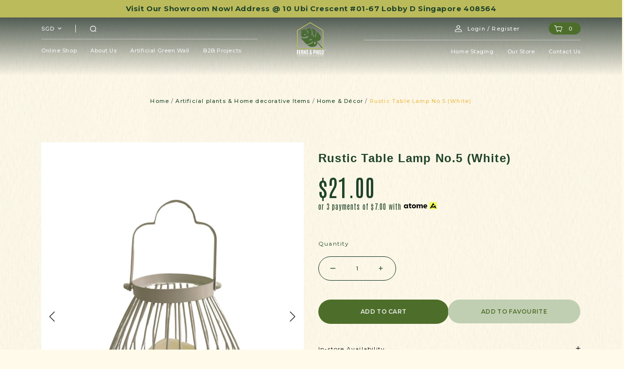

--- FILE ---
content_type: text/html; charset=utf-8
request_url: https://www.fernsandphilo.com/product/rustic-table-lamp-no5-white
body_size: 16012
content:
<!doctype html>
<!--[if IE 8]><html class="no-js lt-ie9" lang="en"> <![endif]-->
<!--[if IE 9 ]><html class="ie9 no-js"> <![endif]-->
<!--[if (gt IE 9)|!(IE)]><!-->
<html class="no-js">
<!--<![endif]-->

<head>
    
    <meta charset="utf-8">
    <meta http-equiv="X-UA-Compatible" content="IE=edge,chrome=1">

    
    <title>Rustic Table Lamp No.5 (White) | Ferns & Philo</title>

    
    
    <meta name="viewport" content="width=device-width,initial-scale=1,shrink-to-fit=no,maximum-scale=1.0">
    <meta name="theme-color" content="#4d6e2a">

    
    <link rel="shortcut icon" href="https://dqc7srbqfmjsr.cloudfront.net/sites/files/fernsandphilo/logo/ferns_logo_v2_0.png" type="image/x-icon">
<script>
    window.getDlCookie = function(name) {
        match = document.cookie.match(new RegExp(name + '=([^;]+)'));
        if (match) return decodeURIComponent(match[1].replace(/\+/g, ' ')) ;
    };

    window.dataLayer = window.dataLayer || [];

    var dl_objects = [{"page_name":"Rustic Table Lamp No.5 (White)","page_type":"product","page_id":"page-295"},{"event":"view_item","ecommerce":{"currency":"SGD","value":21,"items":[{"item_id":"295","item_name":"Rustic Table Lamp No.5 (White)","currency":"SGD","price":21,"item_category":"Artificial plants & Home decorative Items","item_category2":"Home & D\u00e9cor"}]}},{"event":"view_item_list","ecommerce":{"item_list_id":"related-products","item_list_name":"Related Products","items":[{"item_id":"667","item_name":"Mini House Decor Design 1 - Grey (Teak Wood)","currency":"SGD","price":14.9,"index":1,"item_category":"Artificial plants & Home decorative Items","item_category2":"Home & D\u00e9cor"},{"item_id":"645","item_name":"Wooden Vase Design 2 - Black (Teak Wood)","currency":"SGD","price":17.9,"index":2,"item_category":"Artificial plants & Home decorative Items","item_category2":"Home & D\u00e9cor"},{"item_id":"664","item_name":"Mini House Decor Design 2 - Green (Teak Wood)","currency":"SGD","price":12.9,"index":3,"item_category":"Artificial plants & Home decorative Items","item_category2":"Home & D\u00e9cor"},{"item_id":"395","item_name":"Nordic Coffee Stool Design 2 : GN-DRP01","currency":"SGD","price":91,"index":4,"item_category":"Artificial plants & Home decorative Items","item_category2":"Home & D\u00e9cor"},{"item_id":"339","item_name":"Wooden Tall Vase No.4 Pear Shape (Wooden\/ White Color)","currency":"SGD","price":39,"index":5,"item_category":"Artificial plants & Home decorative Items","item_category2":"Home & D\u00e9cor"},{"item_id":"332","item_name":"Wooden Short Vase No.12 Scale Patterns (White Color) - Hand Craft","currency":"SGD","price":21,"index":6,"item_category":"Artificial plants & Home decorative Items","item_category2":"Home & D\u00e9cor"},{"item_id":"310","item_name":"Artistic Tissue Box Cover No.4 (Dark Green)","currency":"SGD","price":27,"index":7,"item_category":"Artificial plants & Home decorative Items","item_category2":"Home & D\u00e9cor"},{"item_id":"365","item_name":"Bunny Tails (Mini) - Faux","currency":"SGD","price":6,"index":8,"item_category":"Artificial plants & Home decorative Items","item_category2":"Home & D\u00e9cor"}]}}];
    for (var i in dl_objects) {
        window.dataLayer.push(dl_objects[i]);
    }

    var cookie_context = ['dl_customer_id', 'dl_email', 'dl_phone', 'dl_membership'];
    cookie_context.map(function(cookie_name) {
        var cookie_value = window.getDlCookie(cookie_name);
        if (cookie_value) {
            var dl_object = {};
            dl_object[cookie_name.replace('dl_', '')] = cookie_value;
            window.dataLayer.push(dl_object);
        }
    });
</script><!-- Google Tag Manager -->
<script>(function(w,d,s,l,i){w[l]=w[l]||[];w[l].push({'gtm.start':
new Date().getTime(),event:'gtm.js'});var f=d.getElementsByTagName(s)[0],
j=d.createElement(s),dl=l!='dataLayer'?'&l='+l:'';j.async=true;j.src=
'https://www.googletagmanager.com/gtm.js?id='+i+dl;f.parentNode.insertBefore(j,f);
})(window,document,'script','dataLayer','GTM-TS2MXHJ');</script>
<!-- End Google Tag Manager --><script async src="https://www.googletagmanager.com/gtag/js?id=G-C5X5XFERE8"></script>
<script>
    window.dataLayer = window.dataLayer || [];
    function gtag(){dataLayer.push(arguments);}
    gtag('js', new Date());
    gtag('config', 'G-C5X5XFERE8');
    gtag('event', 'view_item', {"currency":"SGD","value":21,"items":[{"item_id":"295","item_name":"Rustic Table Lamp No.5 (White)","currency":"SGD","price":21,"item_category":"Artificial plants & Home decorative Items","item_category2":"Home & D\u00e9cor"}]});
    gtag('event', 'view_item_list', {"item_list_id":"related-products","item_list_name":"Related Products","items":[{"item_id":"667","item_name":"Mini House Decor Design 1 - Grey (Teak Wood)","currency":"SGD","price":14.9,"index":1,"item_category":"Artificial plants & Home decorative Items","item_category2":"Home & D\u00e9cor"},{"item_id":"645","item_name":"Wooden Vase Design 2 - Black (Teak Wood)","currency":"SGD","price":17.9,"index":2,"item_category":"Artificial plants & Home decorative Items","item_category2":"Home & D\u00e9cor"},{"item_id":"664","item_name":"Mini House Decor Design 2 - Green (Teak Wood)","currency":"SGD","price":12.9,"index":3,"item_category":"Artificial plants & Home decorative Items","item_category2":"Home & D\u00e9cor"},{"item_id":"395","item_name":"Nordic Coffee Stool Design 2 : GN-DRP01","currency":"SGD","price":91,"index":4,"item_category":"Artificial plants & Home decorative Items","item_category2":"Home & D\u00e9cor"},{"item_id":"339","item_name":"Wooden Tall Vase No.4 Pear Shape (Wooden\/ White Color)","currency":"SGD","price":39,"index":5,"item_category":"Artificial plants & Home decorative Items","item_category2":"Home & D\u00e9cor"},{"item_id":"332","item_name":"Wooden Short Vase No.12 Scale Patterns (White Color) - Hand Craft","currency":"SGD","price":21,"index":6,"item_category":"Artificial plants & Home decorative Items","item_category2":"Home & D\u00e9cor"},{"item_id":"310","item_name":"Artistic Tissue Box Cover No.4 (Dark Green)","currency":"SGD","price":27,"index":7,"item_category":"Artificial plants & Home decorative Items","item_category2":"Home & D\u00e9cor"},{"item_id":"365","item_name":"Bunny Tails (Mini) - Faux","currency":"SGD","price":6,"index":8,"item_category":"Artificial plants & Home decorative Items","item_category2":"Home & D\u00e9cor"}]});
</script>

<meta http-equiv="x-dns-prefetch-control" content="on">
<link rel="dns-prefetch" href="//dqc7srbqfmjsr.cloudfront.net">
<link rel="canonical" href="https://www.fernsandphilo.com/product/rustic-table-lamp-no5-white">
<meta property="og:title" content="Rustic Table Lamp No.5 (White)">
<meta property="og:site_name" content="Ferns & Philo">
<meta property="og:provider_name" content="Ferns & Philo">
<meta property="og:type" content="product">
<meta property="og:url" content="https://www.fernsandphilo.com/product/rustic-table-lamp-no5-white">
<meta property="og:description" content="Welcome to Ferns &amp; Philo Home Decor!
Check out our signature range of&nbsp;Beautiful &amp; Unique Home Decor Products!
Beautify your House, Living Room, Dining Area, Bathroom, or any areas look Cosy, Modern &amp; Chic with these lovely Rustic Table Lamp No.5 (White)!

These beautiful products are suitable &amp; great ideas for Gifts (for all occasions) too!&nbsp;
* Accessories (if any) is not included.">
<meta property="product:price:currency" content="SGD">
<meta property="product:price:amount" content="21.00">
<meta property="og:availability" content="in stock">
<meta property="product:product_id" content="295">
<meta property="og:image" content="https://dqc7srbqfmjsr.cloudfront.net/sites/files/fernsandphilo/productimg/202211/WhatsAppImage2022-11-06at15.42.48.jpeg">
<meta property="og:image:secure_url" content="https://dqc7srbqfmjsr.cloudfront.net/sites/files/fernsandphilo/productimg/202211/WhatsAppImage2022-11-06at15.42.48.jpeg">
<meta property="relatedItem" content="https://www.fernsandphilo.com/product/mini-house-decor-design-1-grey-teak-wood">
<meta property="relatedItem" content="https://www.fernsandphilo.com/product/wooden-vase-design-2-black-teak-wood">
<meta property="relatedItem" content="https://www.fernsandphilo.com/product/mini-house-decor-design-2-green-teak-wood">
<meta property="relatedItem" content="https://www.fernsandphilo.com/product/nordic-coffee-stool-design-2-gn-drp01">
<meta property="relatedItem" content="https://www.fernsandphilo.com/product/wooden-tall-vase-no4-pear-shape-wooden-white-color">
<meta property="relatedItem" content="https://www.fernsandphilo.com/product/wooden-short-vase-no12-scale-patterns-white-color-hand-craft">
<meta property="relatedItem" content="https://www.fernsandphilo.com/product/artistic-tissue-box-cover-no4-dark-green">
<meta property="relatedItem" content="https://www.fernsandphilo.com/product/bunny-tails-mini-faux">
<script type='application/ld+json'>
{
    "@context": "https://schema.org/",
    "@type": "Product",
    "name": "Rustic Table Lamp No.5 (White)",
    "image": "https://dqc7srbqfmjsr.cloudfront.net/sites/files/fernsandphilo/productimg/202211/WhatsAppImage2022-11-06at15.42.48.jpeg",
    "description": "Welcome to Ferns &amp; Philo Home Decor!\r\nCheck out our signature range of&nbsp;Beautiful &amp; Unique Home Decor Products!\r\nBeautify your House, Living Room, Dining Area, Bathroom, or any areas look Cosy, Modern &amp; Chic with these lovely Rustic Table Lamp No.5 (White)!\r\n\r\nThese beautiful products are suitable &amp; great ideas for Gifts (for all occasions) too!&nbsp;\r\n* Accessories (if any) is not included.",
    "url": "https://www.fernsandphilo.com/product/rustic-table-lamp-no5-white",
    "brand": {
        "@type": "Brand",
        "name": "Ferns & Philo"
    },
    "offers": {
        "@type": "offer",
        "priceCurrency": "SGD",
        "price": 21,
        "availability": "https://schema.org/InStock"
    }
}
</script>
<script type='application/ld+json'>
{
    "@context": "https://schema.org/",
    "@type": "BreadcrumbList",
    "itemListElement": [
        {
            "@type": "ListItem",
            "position": 1,
            "name": "Home",
            "item": "https://www.fernsandphilo.com/"
        },
        {
            "@type": "ListItem",
            "position": 2,
            "name": "Artificial plants & Home decorative Items",
            "item": "https://www.fernsandphilo.com/category/artificial-plants-home-decorative-items"
        },
        {
            "@type": "ListItem",
            "position": 3,
            "name": "Home & D\u00e9cor ",
            "item": "https://www.fernsandphilo.com/category/artificial-plants-home-decorative-items/home-dcor-"
        }
    ]
}
</script>
<link type="text/css" rel="stylesheet" media="all" href="https://dqc7srbqfmjsr.cloudfront.net/assets/75d2cfaed2b97481a6ca9dd1404fed7b.css?1e9" />
<link type="text/css" rel="stylesheet" media="all" href="https://dqc7srbqfmjsr.cloudfront.net/assets/635824be229c3267c3d4149dc887b4d6.css?1e9" />
<link type="text/css" rel="stylesheet" media="all" href="https://dqc7srbqfmjsr.cloudfront.net/assets/lib/animateit/animations.min.css?1e9" />
<link type="text/css" rel="stylesheet" media="all" href="https://dqc7srbqfmjsr.cloudfront.net/assets/css/shopcada-animations.min.css?1e9" />
<link type="text/css" rel="stylesheet" media="all" href="https://dqc7srbqfmjsr.cloudfront.net/assets/lib/bxslider/jquery.bxslider.min.css?1e9" />
<link type="text/css" rel="stylesheet" media="all" href="https://dqc7srbqfmjsr.cloudfront.net/assets/lib/fontawesome5/css/all.min.css?1e9" />
<link type="text/css" rel="stylesheet" media="all" href="https://dqc7srbqfmjsr.cloudfront.net/assets/lib/bootstrap/4.6.0/css/bootstrap.min.css?1e9" />
<link type="text/css" rel="stylesheet" media="all" href="https://dqc7srbqfmjsr.cloudfront.net/assets/lib/tempus-dominus/6.7.11/css/tempus-dominus.min.css?1e9" />
<link type="text/css" rel="stylesheet" media="all" href="https://dqc7srbqfmjsr.cloudfront.net/assets/lib/swiper/6.8.4/css/swiper-bundle.min.css?1e9" />
<link type="text/css" rel="stylesheet" media="all" href="https://dqc7srbqfmjsr.cloudfront.net/sites/files/fernsandphilo/css/sg01/css_8b8601d0815f3e3aee13dada400d9505.css" />
<script src="https://dqc7srbqfmjsr.cloudfront.net/assets/d7716810d825f4b55d18727c3ccb24e6.js?1e9"></script>
<script src="https://js.stripe.com/v3/?1e9"></script>
<script src="https://dqc7srbqfmjsr.cloudfront.net/assets/lib/bxslider/jquery.bxslider.min.js?1e9"></script>
<script defer src="https://dqc7srbqfmjsr.cloudfront.net/assets/lib/popper/1.16.1/js/popper.min.js?1e9"></script>
<script defer src="https://dqc7srbqfmjsr.cloudfront.net/assets/lib/bootstrap/4.6.0/js/bootstrap.min.js?1e9"></script>
<script defer src="https://dqc7srbqfmjsr.cloudfront.net/assets/lib/popper/2.11.6/js/popper.min.js?1e9"></script>
<script defer src="https://dqc7srbqfmjsr.cloudfront.net/assets/lib/tempus-dominus/6.7.11/js/tempus-dominus.min.js?1e9"></script>
<script defer src="https://dqc7srbqfmjsr.cloudfront.net/assets/lib/swiper/6.8.4/js/swiper-bundle.min.js?1e9"></script>
<script src='https://dqc7srbqfmjsr.cloudfront.net/sites/files/fernsandphilo/js/sg01/js_0ebe14f5d13286a3e0c50e39fad6cbea.js'></script>
<script>jQuery.extend(Shopcada.settings, {"basePath":"/","recaptcha_v3_site_key":"6LeaDtcpAAAAAFxFjxpbC8EQo-6wRb_9_LqemTx0","ucURL":{"zoneSelect":"/uc_js_util/zone_select"},"currency":{"code":"SGD","title":"SGD","image_path":"","sign":"$","sign_after":false,"precision":2,"decimal_indicator":".","thousand_separator":",","rate":"1.00000000"},"uc_ajax_cart":{"CALLBACK":"/uc_ajax_cart/add/item","SHOW_CALLBACK":"/uc_ajax_cart/show","BLOCK_UI":1,"TIMEOUT":3000,"UPDATE_CALLBACK":"/uc_ajax_cart/update","SHOW_VIEW_CALLBACK":"/uc_ajax_cart/show-cart-view","TRACK_CLOSED_STATE":0,"INITIAL_CLOSED_STATE":false,"CART_PANE_EFFECT":0,"CART_PANE_EFFECT_DURATION":200,"HIDE_CART_OPERATIONS":false,"COLLAPSIBLE_CART":0,"ADD_MESSAGES":["Adding product to cart..."],"ADD_TITLE":"","REMOVE_MESSAGES":["Removing product from cart..."],"REMOVE_TITLE":"","UPDATE_MESSAGES":["Updating cart..."],"UPDATE_TITLE":"","CART_OPERATION":""},"uc_currency_alt":{"IDR":{"code":"IDR","title":"IDR","image_path":"","sign":"Rp","sign_after":false,"precision":0,"decimal_indicator":"","thousand_separator":"","rate":"0.00007600"},"JPY":{"code":"JPY","title":"YEN","image_path":"","sign":"¥","sign_after":false,"precision":0,"decimal_indicator":"","thousand_separator":"","rate":"0.00813600"},"MYR":{"code":"MYR","title":"MYR","image_path":"","sign":"RM","sign_after":false,"precision":2,"decimal_indicator":".","thousand_separator":",","rate":"0.31724000"},"USD":{"code":"USD","title":"USD","image_path":"","sign":"US$","sign_after":false,"precision":2,"decimal_indicator":".","thousand_separator":",","rate":"1.28720300"},"SGD":{"code":"SGD","title":"SGD","image_path":"","sign":"$","sign_after":false,"precision":2,"decimal_indicator":".","thousand_separator":",","rate":"1.00000000"}},"currencies":{"IDR":{"code":"IDR","title":"IDR","image_path":"","sign":"Rp","sign_after":false,"precision":0,"decimal_indicator":"","thousand_separator":"","rate":"0.00007600"},"JPY":{"code":"JPY","title":"YEN","image_path":"","sign":"¥","sign_after":false,"precision":0,"decimal_indicator":"","thousand_separator":"","rate":"0.00813600"},"MYR":{"code":"MYR","title":"MYR","image_path":"","sign":"RM","sign_after":false,"precision":2,"decimal_indicator":".","thousand_separator":",","rate":"0.31724000"},"USD":{"code":"USD","title":"USD","image_path":"","sign":"US$","sign_after":false,"precision":2,"decimal_indicator":".","thousand_separator":",","rate":"1.28720300"},"SGD":{"code":"SGD","title":"SGD","image_path":"","sign":"$","sign_after":false,"precision":2,"decimal_indicator":".","thousand_separator":",","rate":"1.00000000"}},"MessageBar":{"Timeout":4000,"Speed":500},"CToolsModal":{"loadingText":"Loading...","closeText":"Close Window"},"wishlist_base_url":"/js/wishlist","wishlist_add_button_text":"Add To Favourite","wishlist_remove_button_text":"Remove From Favourite","wishlist_add_button_text_anon":"Add To Favourite","wistlist_save_from_cart":0,"wishlist_add_from_cart_success_message":"Your item is added to your wish list successfully!","uc_aac_path":"/uc_aac","cart_slidein_auto":1,"FacebookProduct":{"content_ids":["295"],"content_type":"product","content_name":"Rustic Table Lamp No.5 (White)","value":21.00,"currency":"SGD"},"FBConversionOnLoad":{"event_name":"ViewContent","event_id":1768970973,"custom_data":{"content_ids":["295"],"content_type":"product","content_name":"Rustic Table Lamp No.5 (White)","value":21.00,"currency":"SGD"}},"stockinfo":{"295":[]},"optionsCount":{"295":0},"GreySoldOut":0});</script>

<script defer="defer">
var onloadRCSetWidgetID = function() {
            document.querySelectorAll('.g-recaptcha').forEach(function(element) {
                let widget_id = grecaptcha.render(element, {'sitekey' : '6LcOTeoiAAAAAJlIBv6A1C1tnyJDYvCwdvE4JwPp'});
                element.setAttribute('data-widget-id', widget_id);
            });
        }
</script>

    
        <link href='https://fonts.googleapis.com/css2?family=Antonio:wght@300;400;500;600;700&family=Montserrat:ital,wght@0,300;0,400;0,500;0,600;0,700;1,300;1,400;1,500;1,600;1,700&display=swap' rel='stylesheet'>
    

    <link rel='stylesheet' type='text/css' media='all' href='https://dqc7srbqfmjsr.cloudfront.net/sites/files/fernsandphilo/assets/4400b51410e4d12aec960636824e02c5_styles.scss.css' />
    
    
</head>


<body 
    id="rustic-table-lamp-no5-white-ferns-philo"
    class="not-front 
            not-logged-in 
            product-rustic-table-lamp-no5-white 
            template-product 
            navbar-slidein-overlap
            
            
            
             ajax-cart-summary-sticky
             ajax-cart-pattern-slidein
            
        "
     
    data-sticky-header-type="1"
>

    
        <nav class="navbar navbar-slidein d-none">
    <div class="nav-slidein-content">

        
            <div class="navbar-slidein-close"></div>
            <div class="navbar-slidein-overlay"></div>
        

        <div class="slidein-header d-md-none">
            <div class="col-5"></div>

            <div class="col-2">
                <div class="header-logo">
                    
                        <a href="/" itemprop="url" class="site-header-logo-link">
                            <img src="https://dqc7srbqfmjsr.cloudfront.net/sites/files/fernsandphilo/logo/ferns_logo_v2.png" alt="Ferns & Philo" itemprop="logo">
                        </a>
                    
                </div>
            </div>

            <div class="col-5">
                <ul class="customer-links">
                    <li class="cart"><a class="cart-link" href="/cart" class="cart"><span class="cartinfo"><span class="cartcount"></span></span></a></li>
                </ul>
            </div>
        </div>

        
            <div class="nav-slidein-content-section search-navigation">
                <form  method="post" action="/callback/form" accept-charset="UTF-8">
                    <div class="form-item" id="edit-keys-wrapper">
                        <input type="text" maxlength="128" name="keyword" id="edit-keys" size="40" value="" placeholder="search" class="form-text" required>
                    </div>
                    <input type="submit" name="op" id="edit-submit" value="" class="notranslate form-submit">
                <input type='hidden' name='form_identifier' value='search_products'></form>
            </div>
        

        <div class="nav-slidein-content-section main-navigation">
            <ul class="main-nav level-1">
                
                    
                        <li class="main-nav-item active dropdown main-nav-has-mega" aria-haspopup="true">
                            <a href="/products" class="main-nav-link">Online Shop<span class="caret"></span></a>
                            
                            
                                <div class="main-nav-mega level-2">
                                    <style>@media screen and (min-width: 1200px) { .shopcada-grid-row .vc-widget.vc-column-6114d9cd5202f { margin-top: 5px;  } }@media screen and (min-width: 992px) and (max-width: 1199px) { .shopcada-grid-row .vc-widget.vc-column-6114d9cd5202f { margin-top: 5px;  } }.vc-banner-6114d9e9b0051 .vc-banner-image {  } .vc-banner-6114d9e9b0051 .vc-banner-image picture {  } .vc-banner-6114d9e9b0051 .vc-banner-image img {  }@media screen and (min-width: 768px) and (max-width: 991px) { .vc-banner-6114d9e9b0051 .vc-banner-image {  } .vc-banner-6114d9e9b0051 .vc-banner-image picture {  } .vc-banner-6114d9e9b0051 .vc-banner-image img {  } }@media screen and (max-width: 767px) { .vc-banner-6114d9e9b0051 .vc-banner-image {  } .vc-banner-6114d9e9b0051 .vc-banner-image picture {  } .vc-banner-6114d9e9b0051 .vc-banner-image img {  } }.vc-banner-6114d9e9b0051 .vc-body {  } @media screen and (min-width: 768px) and (max-width: 991px) { .vc-banner-6114d9e9b0051 .vc-body {  } } @media screen and (max-width: 767px) { .vc-banner-6114d9e9b0051 .vc-body {  } } .vc-banner-62f8c3df7fa38 .vc-banner-image {  } .vc-banner-62f8c3df7fa38 .vc-banner-image picture {  } .vc-banner-62f8c3df7fa38 .vc-banner-image img {  }@media screen and (min-width: 768px) and (max-width: 991px) { .vc-banner-62f8c3df7fa38 .vc-banner-image {  } .vc-banner-62f8c3df7fa38 .vc-banner-image picture {  } .vc-banner-62f8c3df7fa38 .vc-banner-image img {  } }@media screen and (max-width: 767px) { .vc-banner-62f8c3df7fa38 .vc-banner-image {  } .vc-banner-62f8c3df7fa38 .vc-banner-image picture {  } .vc-banner-62f8c3df7fa38 .vc-banner-image img {  } }.vc-banner-62f8c3df7fa38 .vc-body {  } @media screen and (min-width: 768px) and (max-width: 991px) { .vc-banner-62f8c3df7fa38 .vc-body {  } } @media screen and (max-width: 767px) { .vc-banner-62f8c3df7fa38 .vc-body {  } } .vc-banner-623985bb29af5 .vc-banner-image {  } .vc-banner-623985bb29af5 .vc-banner-image picture {  } .vc-banner-623985bb29af5 .vc-banner-image img {  }@media screen and (min-width: 768px) and (max-width: 991px) { .vc-banner-623985bb29af5 .vc-banner-image {  } .vc-banner-623985bb29af5 .vc-banner-image picture {  } .vc-banner-623985bb29af5 .vc-banner-image img {  } }@media screen and (max-width: 767px) { .vc-banner-623985bb29af5 .vc-banner-image {  } .vc-banner-623985bb29af5 .vc-banner-image picture {  } .vc-banner-623985bb29af5 .vc-banner-image img {  } }.vc-banner-623985bb29af5 .vc-body {  } @media screen and (min-width: 768px) and (max-width: 991px) { .vc-banner-623985bb29af5 .vc-body {  } } @media screen and (max-width: 767px) { .vc-banner-623985bb29af5 .vc-body {  } } .vc-banner-62f8c77c2e393 .vc-banner-image {  } .vc-banner-62f8c77c2e393 .vc-banner-image picture {  } .vc-banner-62f8c77c2e393 .vc-banner-image img {  }@media screen and (min-width: 768px) and (max-width: 991px) { .vc-banner-62f8c77c2e393 .vc-banner-image {  } .vc-banner-62f8c77c2e393 .vc-banner-image picture {  } .vc-banner-62f8c77c2e393 .vc-banner-image img {  } }@media screen and (max-width: 767px) { .vc-banner-62f8c77c2e393 .vc-banner-image {  } .vc-banner-62f8c77c2e393 .vc-banner-image picture {  } .vc-banner-62f8c77c2e393 .vc-banner-image img {  } }.vc-banner-62f8c77c2e393 .vc-body {  } @media screen and (min-width: 768px) and (max-width: 991px) { .vc-banner-62f8c77c2e393 .vc-body {  } } @media screen and (max-width: 767px) { .vc-banner-62f8c77c2e393 .vc-body {  } } .vc-banner-613c55ef73d21 .vc-banner-image {  } .vc-banner-613c55ef73d21 .vc-banner-image picture {  } .vc-banner-613c55ef73d21 .vc-banner-image img {  }@media screen and (min-width: 768px) and (max-width: 991px) { .vc-banner-613c55ef73d21 .vc-banner-image {  } .vc-banner-613c55ef73d21 .vc-banner-image picture {  } .vc-banner-613c55ef73d21 .vc-banner-image img {  } }@media screen and (max-width: 767px) { .vc-banner-613c55ef73d21 .vc-banner-image {  } .vc-banner-613c55ef73d21 .vc-banner-image picture {  } .vc-banner-613c55ef73d21 .vc-banner-image img {  } }.vc-banner-613c55ef73d21 .vc-body {  } @media screen and (min-width: 768px) and (max-width: 991px) { .vc-banner-613c55ef73d21 .vc-body {  } } @media screen and (max-width: 767px) { .vc-banner-613c55ef73d21 .vc-body {  } } .vc-banner-651ffb3102520 .vc-banner-image {  } .vc-banner-651ffb3102520 .vc-banner-image picture {  } .vc-banner-651ffb3102520 .vc-banner-image img {  }@media screen and (min-width: 768px) and (max-width: 991px) { .vc-banner-651ffb3102520 .vc-banner-image {  } .vc-banner-651ffb3102520 .vc-banner-image picture {  } .vc-banner-651ffb3102520 .vc-banner-image img {  } }@media screen and (max-width: 767px) { .vc-banner-651ffb3102520 .vc-banner-image {  } .vc-banner-651ffb3102520 .vc-banner-image picture {  } .vc-banner-651ffb3102520 .vc-banner-image img {  } }.vc-banner-651ffb3102520 .vc-body {  } @media screen and (min-width: 768px) and (max-width: 991px) { .vc-banner-651ffb3102520 .vc-body {  } } @media screen and (max-width: 767px) { .vc-banner-651ffb3102520 .vc-body {  } } .vc-banner-68d64596ef480 .vc-banner-image {  } .vc-banner-68d64596ef480 .vc-banner-image picture {  } .vc-banner-68d64596ef480 .vc-banner-image img {  }@media screen and (min-width: 768px) and (max-width: 991px) { .vc-banner-68d64596ef480 .vc-banner-image {  } .vc-banner-68d64596ef480 .vc-banner-image picture {  } .vc-banner-68d64596ef480 .vc-banner-image img {  } }@media screen and (max-width: 767px) { .vc-banner-68d64596ef480 .vc-banner-image {  } .vc-banner-68d64596ef480 .vc-banner-image picture {  } .vc-banner-68d64596ef480 .vc-banner-image img {  } }.vc-banner-68d64596ef480 .vc-body {  } @media screen and (min-width: 768px) and (max-width: 991px) { .vc-banner-68d64596ef480 .vc-body {  } } @media screen and (max-width: 767px) { .vc-banner-68d64596ef480 .vc-body {  } } @media screen and (min-width: 1200px) { .vc-row-6114d808dadbf { margin-top: 15px; margin-bottom: 20px;  } }@media screen and (min-width: 992px) and (max-width: 1199px) { .vc-row-6114d808dadbf { margin-top: 15px; margin-bottom: 20px;  } }@media screen and (min-width: 1200px) { .vc-row-68d63ce25991b { margin-top: 30px; margin-bottom: 30px;  } }@media screen and (min-width: 992px) and (max-width: 1199px) { .vc-row-68d63ce25991b { margin-top: 30px; margin-bottom: 30px;  } }@media screen and (min-width: 768px) and (max-width: 991px) { .vc-row-68d63ce25991b { margin-top: 30px; margin-bottom: 30px;  } }@media screen and (max-width: 767px) { .vc-row-68d63ce25991b { margin-top: 30px; margin-bottom: 30px; ; } }</style><div  class="shopcada-grid-container animateOnce"> <div  class="shopcada-grid-row vc-row-6114d808dadbf" style=""><div  class="vc-widget vc-column-6114d871d1a97 vc-widget-text shopcada-grid-col-xs-12 shopcada-grid-col-sm-12 shopcada-grid-col-md-12 shopcada-grid-col-lg-12 shopcada-grid-hidden-xs shopcada-grid-hidden-sm shopcada-grid-hidden-md shopcada-grid-hidden-lg"><div class='vc-widget-textbody vc-6114d871d1a97'><div class='vc-body'><p style="text-align: center;">Below For desktop</p></div></div></div><div  class="vc-widget vc-column-6114d9cd5202f vc-widget-text shopcada-grid-col-xs-12 shopcada-grid-col-sm-12 shopcada-grid-col-md-12 shopcada-grid-col-lg-12 shopcada-grid-hidden-xs shopcada-grid-hidden-sm"><div class='vc-widget-textbody vc-6114d9cd5202f'><div class='vc-body'><p><span style="font-size: 13px;"><span style="font-size: 15px;"><a href="/category/artificial-plants-home-decorative-items/indoor-artificial-plants"><span style="text-decoration: underline;"><span style="color: #ff9900; text-decoration: underline;"><strong>Shop Now!</strong></span></span></a><span style="color: #ff9900;"><strong>&nbsp;</strong></span></span><span style="font-size: 12px;">Artificial plants &amp; Decorative Items!</span></span></p>
<p><span style="font-size: 13px;"><span style="font-size: 12px;">&nbsp;</span></span></p></div></div></div><div  class="vc-widget vc-column-6114d9e9b0051 vc-widget-banner shopcada-grid-col-xs-12 shopcada-grid-col-sm-12 shopcada-grid-col-md-2 shopcada-grid-col-lg-2 shopcada-grid-hidden-xs shopcada-grid-hidden-sm"><div class='vc-banner vc-banner-6114d9e9b0051'><div class='vc-banner-image'><a href="/category/artificial-plants-home-decorative-items/indoor-artificial-plants"><img  class="img-responsive" title="" alt="Indoor Artificial Plants" src="https://dqc7srbqfmjsr.cloudfront.net/sites/files/fernsandphilo/banners/bananaplant4_4_resized.jpg"></a></div><div class='vc-body vc-banner-body'><p style="text-align: center;"><a href="/category/artificial-plants-home-decorative-items/indoor-artificial-plants">Indoor Artificial Plants</a></p></div></div></div><div  class="vc-widget vc-column-62f8c3df7fa38 vc-widget-banner shopcada-grid-col-xs-12 shopcada-grid-col-sm-12 shopcada-grid-col-md-2 shopcada-grid-col-lg-2 shopcada-grid-hidden-xs shopcada-grid-hidden-sm"><div class='vc-banner vc-banner-62f8c3df7fa38'><div class='vc-banner-image'><a href="https://www.fernsandphilo.com/category/artificial-plants-home-decorative-items/home-dcor-"><img  class="img-responsive" title="" alt="Home &amp;amp; Decor" src="https://dqc7srbqfmjsr.cloudfront.net/sites/files/fernsandphilo/banners/10_rebate_min_spend_120.png"></a></div><div class='vc-body vc-banner-body'><p style="text-align: center;"><a href="/category/artificial-plants-home-decorative-items/home-dcor-">Home &amp; Decor</a></p></div></div></div><div  class="vc-widget vc-column-623985bb29af5 vc-widget-banner shopcada-grid-col-xs-12 shopcada-grid-col-sm-12 shopcada-grid-col-md-2 shopcada-grid-col-lg-2 shopcada-grid-hidden-xs shopcada-grid-hidden-sm"><div class='vc-banner vc-banner-623985bb29af5'><div class='vc-banner-image'><a href="https://www.fernsandphilo.com/category/artificial-plants-home-decorative-items/table-size-artificial-plants"><img  class="img-responsive" title="" alt="Table-Size Artificial Plants" src="https://dqc7srbqfmjsr.cloudfront.net/sites/files/fernsandphilo/banners/decor_photo_website1_0.jpeg"></a></div><div class='vc-body vc-banner-body'><p style="text-align: center;"><a href="/category/artificial-plants-home-decorative-items/table-size-artificial-plants">Table-Size Artificial Plants</a></p></div></div></div><div  class="vc-widget vc-column-62f8c77c2e393 vc-widget-banner shopcada-grid-col-xs-12 shopcada-grid-col-sm-12 shopcada-grid-col-md-2 shopcada-grid-col-lg-2 shopcada-grid-hidden-xs shopcada-grid-hidden-sm"><div class='vc-banner vc-banner-62f8c77c2e393'><div class='vc-banner-image'><a href="https://www.fernsandphilo.com/category/artificial-plants-home-decorative-items/orchids-flowers"><img  class="img-responsive" title="" alt="Orchids &amp;amp; Flowers" src="https://dqc7srbqfmjsr.cloudfront.net/sites/files/fernsandphilo/banners/untitled_design_3_0.png"></a></div><div class='vc-body vc-banner-body'><p style="text-align: center;"><a href="/category/artificial-plants-home-decorative-items/orchids-flowers"></a><a href="/category/artificial-plants-home-decorative-items/orchids-flowers">Orchids &amp; Flowers</a></p></div></div></div><div  class="vc-widget vc-column-613c55ef73d21 vc-widget-banner shopcada-grid-col-xs-12 shopcada-grid-col-sm-12 shopcada-grid-col-md-2 shopcada-grid-col-lg-2 shopcada-grid-hidden-xs shopcada-grid-hidden-sm"><div class='vc-banner vc-banner-613c55ef73d21'><div class='vc-banner-image'><a href="https://www.fernsandphilo.com/category/artificial-plants-home-decorative-items/pots-accessories"><img  class="img-responsive" title="" alt="Pots &amp;amp; Accessories" src="https://dqc7srbqfmjsr.cloudfront.net/sites/files/fernsandphilo/banners/pots_golden_legs_2.jpg"></a></div><div class='vc-body vc-banner-body'><p style="text-align: center;"><a href="/category/artificial-plants-home-decorative-items/pots-accessories">Pots &amp; Accessories</a></p></div></div></div><div  class="vc-widget vc-column-651ffb3102520 vc-widget-banner shopcada-grid-col-xs-12 shopcada-grid-col-sm-12 shopcada-grid-col-md-2 shopcada-grid-col-lg-2 shopcada-grid-hidden-xs shopcada-grid-hidden-sm"><div class='vc-banner vc-banner-651ffb3102520'><div class='vc-banner-image'><a href="https://www.fernsandphilo.com/category/artificial-plants-home-decorative-items/diffusers-bathroom" target="_blank"><img  class="img-responsive" title="" alt="Diffusers &amp;amp; Bathroom" src="https://dqc7srbqfmjsr.cloudfront.net/sites/files/fernsandphilo/banners/diffusers_website.jpeg"></a></div><div class='vc-body vc-banner-body'><p><a href="/category/artificial-plants-home-decorative-items/diffusers-bathroom">Diffusers &amp; Bathroom</a></p></div></div></div><div  class="vc-widget vc-column-68d64596ef480 vc-widget-banner shopcada-grid-col-xs-12 shopcada-grid-col-sm-12 shopcada-grid-col-md-2 shopcada-grid-col-lg-2 shopcada-grid-hidden-xs shopcada-grid-hidden-sm"><div class='vc-banner vc-banner-68d64596ef480'><div class='vc-banner-image'><a href="https://www.fernsandphilo.com/category/artificial-plants-home-decorative-items/diy-artificial-green-wall-feature" target="_blank"><img  class="img-responsive" title="" alt="D.I.Y Artificial Green Wall Feature" src="https://dqc7srbqfmjsr.cloudfront.net/sites/files/fernsandphilo/banners/img_3212.jpeg"></a></div><div class='vc-body vc-banner-body'><p><a href="/category/artificial-plants-home-decorative-items/diy-artificial-green-wall-feature">D.I.Y Artificial Green Wall Feature</a><a href="/category/diy-artificial-green-wall-feature"></a></p></div></div></div></div></div><div  class="shopcada-grid-container animateOnce"> <div  class="shopcada-grid-row vc-row-68d63ce25991b" style=""></div></div><div  class="shopcada-grid-container animateOnce"> <div  class="shopcada-grid-row vc-row-6114e1e3555e8" style=""><div  class="vc-widget vc-column-613b4d1e4d1f3 vc-widget-text shopcada-grid-col-xs-12 shopcada-grid-col-sm-12 shopcada-grid-col-md-12 shopcada-grid-col-lg-12 shopcada-grid-hidden-xs shopcada-grid-hidden-sm shopcada-grid-hidden-md shopcada-grid-hidden-lg"><div class='vc-widget-textbody vc-613b4d1e4d1f3'><div class='vc-body'><p style="text-align: center;">Below for Mobile &amp; Tablet</p></div></div></div><div  class="vc-widget vc-column-6114e27d3cfbb vc-widget-text shopcada-grid-col-xs-12 shopcada-grid-col-sm-12 shopcada-grid-col-md-12 shopcada-grid-col-lg-12 shopcada-grid-hidden-md shopcada-grid-hidden-lg"><div class='vc-widget-textbody vc-6114e27d3cfbb'><div class='vc-body'><p><span style="font-size: 14px; color: #ffffff;"><strong><a href="/category/artificial-plants-home-decorative-items/indoor-artificial-plants">Indoor Artificial Plants</a></strong></span></p>
<p><span style="font-size: 14px; color: #ffffff;"><strong><a href="/category/artificial-plants-home-decorative-items/home-dcor-">Home &amp; Decor</a></strong></span></p>
<p><span style="font-size: 14px; color: #ffffff;"><strong><a href="/category/artificial-plants-home-decorative-items/table-size-artificial-plants">Table-Size Artificial Plants</a></strong></span></p>
<p><span style="font-size: 14px; color: #ffffff;"><strong><a href="/category/artificial-plants-home-decorative-items/orchids-flowers">Orchids &amp; Flowers</a></strong></span></p>
<p><span style="font-size: 14px; color: #ffffff;"><strong><a href="/category/artificial-plants-home-decorative-items/pots-accessories">Pots &amp;&nbsp;Accessories</a></strong></span></p>
<p><span style="font-size: 14px; color: #ffffff;"><strong><a href="/category/artificial-plants-home-decorative-items/diffusers-bathroom" title="Diffusers &amp; Bathroom">Diffusers &amp; Bathroom</a></strong></span></p>
<p><span style="font-size: 14px; color: #ffffff;"><strong><a href="/category/artificial-plants-home-decorative-items/diy-artificial-green-wall-feature">D.I.Y Artificial Green Wall Feature</a></strong></span></p></div></div></div></div></div>
                                </div>
                            
                        </li>
                    
                
                    
                        <li class="main-nav-item">
                            <a href="/about-us" class="main-nav-link">About Us</a>
                        </li>
                    
                
                    
                        <li class="main-nav-item">
                            <a href="/artificial-green-wall-features-decor" class="main-nav-link">Artificial Green Wall</a>
                        </li>
                    
                
                    
                        <li class="main-nav-item">
                            <a href="/b2b-projects" class="main-nav-link">B2B Projects</a>
                        </li>
                    
                
                
                    
                        <li class="main-nav-item">
                            <a href="/home-staging-home-furnishing" class="main-nav-link">Home Staging </a>
                        </li>
                    
                
                    
                        <li class="main-nav-item">
                            <a href="/our-store" class="main-nav-link">Our Store</a>
                        </li>
                    
                
                    
                        <li class="main-nav-item">
                            <a href="/contact" class="main-nav-link">Contact Us</a>
                        </li>
                    
                

                
                    
                    <li class="main-nav-item">
                        <form action="/callback/form"  accept-charset="UTF-8" method="post" id="uc-currency-alt-picker" class="uc_currency_alt_picker"><div id="edit-currency-wrapper" class="form-item"><span class='select'><select id='edit-currency' name='currency'><option value='IDR'  data-image=''>IDR</option><option value='JPY'  data-image=''>YEN</option><option value='MYR'  data-image=''>MYR</option><option value='USD'  data-image=''>USD</option><option value='SGD' selected data-image=''>SGD</option></select></span></div><input type="hidden" name="form_build_id" id="form-940a6d9d0d62f6268cc57eb8966206dd" value="form-940a6d9d0d62f6268cc57eb8966206dd"  />
<input type="hidden" name="form_id" id="edit-uc-currency-alt-picker" value="uc_currency_alt_picker"  />
</form>
                    </li>
                
            </ul>
        </div>
    </div>
</nav>

    

    <div class="main-wrapper">
        

        <header class='header5 header-region'>

    
    
    <div class='header-top'>
        <div class='container-fluid container-md'>
            <div class='row align-items-center'>

                
                <div class='col-12'>
                    
                        <div 
                            id="messagebar" 
                            class='messagebar swiper-container' 
                            data-effect="carousel-fade" 
                            data-interval="4000" 
                            data-speed="500"
                            data-stop-playing-on-interaction=""
                        >
                            <div class="swiper-wrapper">
                                
                                    <div class='swiper-slide text-center'><p><span style="font-size: 15px;"><strong>Free Local Delivery With Min. Purchase $200</strong></span></p></div>
                                
                                    <div class='swiper-slide text-center'><p><span style="font-size: 15px;"><strong>Visit Our Showroom Now! Address @ 10 Ubi Crescent #01-67 Lobby D Singapore 408564</strong></span></p></div>
                                
                                    <div class='swiper-slide text-center'><p><span style="font-size: 15px;"><strong><span style="text-decoration: underline;">Package Deal!</span> Buy an Indoor Artificial Plant &amp; Get 10% Discount for a Matching Pot!</strong></span></p></div>
                                
                            </div>
                            
                            
                        </div>
                    
                </div>
                
            </div>
        </div>
    </div>
    

    <div class='header-wrapper'>    
        <div class='header'>
            <div class='container-fluid container-md'>
                <div class='row align-items-center'>

                         
                    <div class="col-5 d-block d-lg-none">
                        <a class="nav-slidein-expander transition" data-direction="">
                            <span class="icon-bar"></span>
                            <span class="icon-bar"></span>
                            <span class="icon-bar"></span>
                        </a>
                    </div>

                    
                    <div class="col col-lg-5 position-static d-none d-lg-block header-left">
                        <ul class="customer-links">
                            
                            
                            <li class="currency d-none d-lg-flex">
                                <form action="/callback/form"  accept-charset="UTF-8" method="post" id="uc-currency-alt-picker-1" class="uc_currency_alt_picker"><div id="edit-currency-wrapper" class="form-item"><span class='select'><select id='edit-currency' name='currency'><option value='IDR'  data-image=''>IDR</option><option value='JPY'  data-image=''>YEN</option><option value='MYR'  data-image=''>MYR</option><option value='USD'  data-image=''>USD</option><option value='SGD' selected data-image=''>SGD</option></select></span></div><input type="hidden" name="form_build_id" id="form-148112e78f4225962deba567b500c2f9" value="form-148112e78f4225962deba567b500c2f9"  />
<input type="hidden" name="form_id" id="edit-uc-currency-alt-picker-1" value="uc_currency_alt_picker"  />
</form>
                            </li>
                            
                            <li class="search d-none d-lg-flex">
                                <form  method="post" action="/callback/form" accept-charset="UTF-8">
                                    <div class="form-item" id="edit-keys-wrapper">
                                        <input type="text" maxlength="128" name="keyword" id="edit-keys" size="40" value="" placeholder="search" class="form-text" required>
                                    </div>
                                    <input type="submit" name="op" id="edit-submit" value="" class="notranslate form-submit">
                                <input type='hidden' name='form_identifier' value='search_products'></form>
                            </li>
                        </ul>
                        
<nav class="navbar navbar-default position-static">
    <div class="main-navigation">
        <ul class="main-nav level-1">
            
                
                    <li class="main-nav-item dropdown active  main-nav-has-mega" aria-haspopup="true">
                        <a href="/products" class="main-nav-link">Online Shop</a>
                        
                            <div class="main-nav-mega level-2">
                                <style>@media screen and (min-width: 1200px) { .shopcada-grid-row .vc-widget.vc-column-6114d9cd5202f { margin-top: 5px;  } }@media screen and (min-width: 992px) and (max-width: 1199px) { .shopcada-grid-row .vc-widget.vc-column-6114d9cd5202f { margin-top: 5px;  } }.vc-banner-6114d9e9b0051 .vc-banner-image {  } .vc-banner-6114d9e9b0051 .vc-banner-image picture {  } .vc-banner-6114d9e9b0051 .vc-banner-image img {  }@media screen and (min-width: 768px) and (max-width: 991px) { .vc-banner-6114d9e9b0051 .vc-banner-image {  } .vc-banner-6114d9e9b0051 .vc-banner-image picture {  } .vc-banner-6114d9e9b0051 .vc-banner-image img {  } }@media screen and (max-width: 767px) { .vc-banner-6114d9e9b0051 .vc-banner-image {  } .vc-banner-6114d9e9b0051 .vc-banner-image picture {  } .vc-banner-6114d9e9b0051 .vc-banner-image img {  } }.vc-banner-6114d9e9b0051 .vc-body {  } @media screen and (min-width: 768px) and (max-width: 991px) { .vc-banner-6114d9e9b0051 .vc-body {  } } @media screen and (max-width: 767px) { .vc-banner-6114d9e9b0051 .vc-body {  } } .vc-banner-62f8c3df7fa38 .vc-banner-image {  } .vc-banner-62f8c3df7fa38 .vc-banner-image picture {  } .vc-banner-62f8c3df7fa38 .vc-banner-image img {  }@media screen and (min-width: 768px) and (max-width: 991px) { .vc-banner-62f8c3df7fa38 .vc-banner-image {  } .vc-banner-62f8c3df7fa38 .vc-banner-image picture {  } .vc-banner-62f8c3df7fa38 .vc-banner-image img {  } }@media screen and (max-width: 767px) { .vc-banner-62f8c3df7fa38 .vc-banner-image {  } .vc-banner-62f8c3df7fa38 .vc-banner-image picture {  } .vc-banner-62f8c3df7fa38 .vc-banner-image img {  } }.vc-banner-62f8c3df7fa38 .vc-body {  } @media screen and (min-width: 768px) and (max-width: 991px) { .vc-banner-62f8c3df7fa38 .vc-body {  } } @media screen and (max-width: 767px) { .vc-banner-62f8c3df7fa38 .vc-body {  } } .vc-banner-623985bb29af5 .vc-banner-image {  } .vc-banner-623985bb29af5 .vc-banner-image picture {  } .vc-banner-623985bb29af5 .vc-banner-image img {  }@media screen and (min-width: 768px) and (max-width: 991px) { .vc-banner-623985bb29af5 .vc-banner-image {  } .vc-banner-623985bb29af5 .vc-banner-image picture {  } .vc-banner-623985bb29af5 .vc-banner-image img {  } }@media screen and (max-width: 767px) { .vc-banner-623985bb29af5 .vc-banner-image {  } .vc-banner-623985bb29af5 .vc-banner-image picture {  } .vc-banner-623985bb29af5 .vc-banner-image img {  } }.vc-banner-623985bb29af5 .vc-body {  } @media screen and (min-width: 768px) and (max-width: 991px) { .vc-banner-623985bb29af5 .vc-body {  } } @media screen and (max-width: 767px) { .vc-banner-623985bb29af5 .vc-body {  } } .vc-banner-62f8c77c2e393 .vc-banner-image {  } .vc-banner-62f8c77c2e393 .vc-banner-image picture {  } .vc-banner-62f8c77c2e393 .vc-banner-image img {  }@media screen and (min-width: 768px) and (max-width: 991px) { .vc-banner-62f8c77c2e393 .vc-banner-image {  } .vc-banner-62f8c77c2e393 .vc-banner-image picture {  } .vc-banner-62f8c77c2e393 .vc-banner-image img {  } }@media screen and (max-width: 767px) { .vc-banner-62f8c77c2e393 .vc-banner-image {  } .vc-banner-62f8c77c2e393 .vc-banner-image picture {  } .vc-banner-62f8c77c2e393 .vc-banner-image img {  } }.vc-banner-62f8c77c2e393 .vc-body {  } @media screen and (min-width: 768px) and (max-width: 991px) { .vc-banner-62f8c77c2e393 .vc-body {  } } @media screen and (max-width: 767px) { .vc-banner-62f8c77c2e393 .vc-body {  } } .vc-banner-613c55ef73d21 .vc-banner-image {  } .vc-banner-613c55ef73d21 .vc-banner-image picture {  } .vc-banner-613c55ef73d21 .vc-banner-image img {  }@media screen and (min-width: 768px) and (max-width: 991px) { .vc-banner-613c55ef73d21 .vc-banner-image {  } .vc-banner-613c55ef73d21 .vc-banner-image picture {  } .vc-banner-613c55ef73d21 .vc-banner-image img {  } }@media screen and (max-width: 767px) { .vc-banner-613c55ef73d21 .vc-banner-image {  } .vc-banner-613c55ef73d21 .vc-banner-image picture {  } .vc-banner-613c55ef73d21 .vc-banner-image img {  } }.vc-banner-613c55ef73d21 .vc-body {  } @media screen and (min-width: 768px) and (max-width: 991px) { .vc-banner-613c55ef73d21 .vc-body {  } } @media screen and (max-width: 767px) { .vc-banner-613c55ef73d21 .vc-body {  } } .vc-banner-651ffb3102520 .vc-banner-image {  } .vc-banner-651ffb3102520 .vc-banner-image picture {  } .vc-banner-651ffb3102520 .vc-banner-image img {  }@media screen and (min-width: 768px) and (max-width: 991px) { .vc-banner-651ffb3102520 .vc-banner-image {  } .vc-banner-651ffb3102520 .vc-banner-image picture {  } .vc-banner-651ffb3102520 .vc-banner-image img {  } }@media screen and (max-width: 767px) { .vc-banner-651ffb3102520 .vc-banner-image {  } .vc-banner-651ffb3102520 .vc-banner-image picture {  } .vc-banner-651ffb3102520 .vc-banner-image img {  } }.vc-banner-651ffb3102520 .vc-body {  } @media screen and (min-width: 768px) and (max-width: 991px) { .vc-banner-651ffb3102520 .vc-body {  } } @media screen and (max-width: 767px) { .vc-banner-651ffb3102520 .vc-body {  } } .vc-banner-68d64596ef480 .vc-banner-image {  } .vc-banner-68d64596ef480 .vc-banner-image picture {  } .vc-banner-68d64596ef480 .vc-banner-image img {  }@media screen and (min-width: 768px) and (max-width: 991px) { .vc-banner-68d64596ef480 .vc-banner-image {  } .vc-banner-68d64596ef480 .vc-banner-image picture {  } .vc-banner-68d64596ef480 .vc-banner-image img {  } }@media screen and (max-width: 767px) { .vc-banner-68d64596ef480 .vc-banner-image {  } .vc-banner-68d64596ef480 .vc-banner-image picture {  } .vc-banner-68d64596ef480 .vc-banner-image img {  } }.vc-banner-68d64596ef480 .vc-body {  } @media screen and (min-width: 768px) and (max-width: 991px) { .vc-banner-68d64596ef480 .vc-body {  } } @media screen and (max-width: 767px) { .vc-banner-68d64596ef480 .vc-body {  } } @media screen and (min-width: 1200px) { .vc-row-6114d808dadbf { margin-top: 15px; margin-bottom: 20px;  } }@media screen and (min-width: 992px) and (max-width: 1199px) { .vc-row-6114d808dadbf { margin-top: 15px; margin-bottom: 20px;  } }@media screen and (min-width: 1200px) { .vc-row-68d63ce25991b { margin-top: 30px; margin-bottom: 30px;  } }@media screen and (min-width: 992px) and (max-width: 1199px) { .vc-row-68d63ce25991b { margin-top: 30px; margin-bottom: 30px;  } }@media screen and (min-width: 768px) and (max-width: 991px) { .vc-row-68d63ce25991b { margin-top: 30px; margin-bottom: 30px;  } }@media screen and (max-width: 767px) { .vc-row-68d63ce25991b { margin-top: 30px; margin-bottom: 30px; ; } }</style><div  class="shopcada-grid-container animateOnce"> <div  class="shopcada-grid-row vc-row-6114d808dadbf" style=""><div  class="vc-widget vc-column-6114d871d1a97 vc-widget-text shopcada-grid-col-xs-12 shopcada-grid-col-sm-12 shopcada-grid-col-md-12 shopcada-grid-col-lg-12 shopcada-grid-hidden-xs shopcada-grid-hidden-sm shopcada-grid-hidden-md shopcada-grid-hidden-lg"><div class='vc-widget-textbody vc-6114d871d1a97'><div class='vc-body'><p style="text-align: center;">Below For desktop</p></div></div></div><div  class="vc-widget vc-column-6114d9cd5202f vc-widget-text shopcada-grid-col-xs-12 shopcada-grid-col-sm-12 shopcada-grid-col-md-12 shopcada-grid-col-lg-12 shopcada-grid-hidden-xs shopcada-grid-hidden-sm"><div class='vc-widget-textbody vc-6114d9cd5202f'><div class='vc-body'><p><span style="font-size: 13px;"><span style="font-size: 15px;"><a href="/category/artificial-plants-home-decorative-items/indoor-artificial-plants"><span style="text-decoration: underline;"><span style="color: #ff9900; text-decoration: underline;"><strong>Shop Now!</strong></span></span></a><span style="color: #ff9900;"><strong>&nbsp;</strong></span></span><span style="font-size: 12px;">Artificial plants &amp; Decorative Items!</span></span></p>
<p><span style="font-size: 13px;"><span style="font-size: 12px;">&nbsp;</span></span></p></div></div></div><div  class="vc-widget vc-column-6114d9e9b0051 vc-widget-banner shopcada-grid-col-xs-12 shopcada-grid-col-sm-12 shopcada-grid-col-md-2 shopcada-grid-col-lg-2 shopcada-grid-hidden-xs shopcada-grid-hidden-sm"><div class='vc-banner vc-banner-6114d9e9b0051'><div class='vc-banner-image'><a href="/category/artificial-plants-home-decorative-items/indoor-artificial-plants"><img  class="img-responsive" title="" alt="Indoor Artificial Plants" src="https://dqc7srbqfmjsr.cloudfront.net/sites/files/fernsandphilo/banners/bananaplant4_4_resized.jpg"></a></div><div class='vc-body vc-banner-body'><p style="text-align: center;"><a href="/category/artificial-plants-home-decorative-items/indoor-artificial-plants">Indoor Artificial Plants</a></p></div></div></div><div  class="vc-widget vc-column-62f8c3df7fa38 vc-widget-banner shopcada-grid-col-xs-12 shopcada-grid-col-sm-12 shopcada-grid-col-md-2 shopcada-grid-col-lg-2 shopcada-grid-hidden-xs shopcada-grid-hidden-sm"><div class='vc-banner vc-banner-62f8c3df7fa38'><div class='vc-banner-image'><a href="https://www.fernsandphilo.com/category/artificial-plants-home-decorative-items/home-dcor-"><img  class="img-responsive" title="" alt="Home &amp;amp; Decor" src="https://dqc7srbqfmjsr.cloudfront.net/sites/files/fernsandphilo/banners/10_rebate_min_spend_120.png"></a></div><div class='vc-body vc-banner-body'><p style="text-align: center;"><a href="/category/artificial-plants-home-decorative-items/home-dcor-">Home &amp; Decor</a></p></div></div></div><div  class="vc-widget vc-column-623985bb29af5 vc-widget-banner shopcada-grid-col-xs-12 shopcada-grid-col-sm-12 shopcada-grid-col-md-2 shopcada-grid-col-lg-2 shopcada-grid-hidden-xs shopcada-grid-hidden-sm"><div class='vc-banner vc-banner-623985bb29af5'><div class='vc-banner-image'><a href="https://www.fernsandphilo.com/category/artificial-plants-home-decorative-items/table-size-artificial-plants"><img  class="img-responsive" title="" alt="Table-Size Artificial Plants" src="https://dqc7srbqfmjsr.cloudfront.net/sites/files/fernsandphilo/banners/decor_photo_website1_0.jpeg"></a></div><div class='vc-body vc-banner-body'><p style="text-align: center;"><a href="/category/artificial-plants-home-decorative-items/table-size-artificial-plants">Table-Size Artificial Plants</a></p></div></div></div><div  class="vc-widget vc-column-62f8c77c2e393 vc-widget-banner shopcada-grid-col-xs-12 shopcada-grid-col-sm-12 shopcada-grid-col-md-2 shopcada-grid-col-lg-2 shopcada-grid-hidden-xs shopcada-grid-hidden-sm"><div class='vc-banner vc-banner-62f8c77c2e393'><div class='vc-banner-image'><a href="https://www.fernsandphilo.com/category/artificial-plants-home-decorative-items/orchids-flowers"><img  class="img-responsive" title="" alt="Orchids &amp;amp; Flowers" src="https://dqc7srbqfmjsr.cloudfront.net/sites/files/fernsandphilo/banners/untitled_design_3_0.png"></a></div><div class='vc-body vc-banner-body'><p style="text-align: center;"><a href="/category/artificial-plants-home-decorative-items/orchids-flowers"></a><a href="/category/artificial-plants-home-decorative-items/orchids-flowers">Orchids &amp; Flowers</a></p></div></div></div><div  class="vc-widget vc-column-613c55ef73d21 vc-widget-banner shopcada-grid-col-xs-12 shopcada-grid-col-sm-12 shopcada-grid-col-md-2 shopcada-grid-col-lg-2 shopcada-grid-hidden-xs shopcada-grid-hidden-sm"><div class='vc-banner vc-banner-613c55ef73d21'><div class='vc-banner-image'><a href="https://www.fernsandphilo.com/category/artificial-plants-home-decorative-items/pots-accessories"><img  class="img-responsive" title="" alt="Pots &amp;amp; Accessories" src="https://dqc7srbqfmjsr.cloudfront.net/sites/files/fernsandphilo/banners/pots_golden_legs_2.jpg"></a></div><div class='vc-body vc-banner-body'><p style="text-align: center;"><a href="/category/artificial-plants-home-decorative-items/pots-accessories">Pots &amp; Accessories</a></p></div></div></div><div  class="vc-widget vc-column-651ffb3102520 vc-widget-banner shopcada-grid-col-xs-12 shopcada-grid-col-sm-12 shopcada-grid-col-md-2 shopcada-grid-col-lg-2 shopcada-grid-hidden-xs shopcada-grid-hidden-sm"><div class='vc-banner vc-banner-651ffb3102520'><div class='vc-banner-image'><a href="https://www.fernsandphilo.com/category/artificial-plants-home-decorative-items/diffusers-bathroom" target="_blank"><img  class="img-responsive" title="" alt="Diffusers &amp;amp; Bathroom" src="https://dqc7srbqfmjsr.cloudfront.net/sites/files/fernsandphilo/banners/diffusers_website.jpeg"></a></div><div class='vc-body vc-banner-body'><p><a href="/category/artificial-plants-home-decorative-items/diffusers-bathroom">Diffusers &amp; Bathroom</a></p></div></div></div><div  class="vc-widget vc-column-68d64596ef480 vc-widget-banner shopcada-grid-col-xs-12 shopcada-grid-col-sm-12 shopcada-grid-col-md-2 shopcada-grid-col-lg-2 shopcada-grid-hidden-xs shopcada-grid-hidden-sm"><div class='vc-banner vc-banner-68d64596ef480'><div class='vc-banner-image'><a href="https://www.fernsandphilo.com/category/artificial-plants-home-decorative-items/diy-artificial-green-wall-feature" target="_blank"><img  class="img-responsive" title="" alt="D.I.Y Artificial Green Wall Feature" src="https://dqc7srbqfmjsr.cloudfront.net/sites/files/fernsandphilo/banners/img_3212.jpeg"></a></div><div class='vc-body vc-banner-body'><p><a href="/category/artificial-plants-home-decorative-items/diy-artificial-green-wall-feature">D.I.Y Artificial Green Wall Feature</a><a href="/category/diy-artificial-green-wall-feature"></a></p></div></div></div></div></div><div  class="shopcada-grid-container animateOnce"> <div  class="shopcada-grid-row vc-row-68d63ce25991b" style=""></div></div><div  class="shopcada-grid-container animateOnce"> <div  class="shopcada-grid-row vc-row-6114e1e3555e8" style=""><div  class="vc-widget vc-column-613b4d1e4d1f3 vc-widget-text shopcada-grid-col-xs-12 shopcada-grid-col-sm-12 shopcada-grid-col-md-12 shopcada-grid-col-lg-12 shopcada-grid-hidden-xs shopcada-grid-hidden-sm shopcada-grid-hidden-md shopcada-grid-hidden-lg"><div class='vc-widget-textbody vc-613b4d1e4d1f3'><div class='vc-body'><p style="text-align: center;">Below for Mobile &amp; Tablet</p></div></div></div><div  class="vc-widget vc-column-6114e27d3cfbb vc-widget-text shopcada-grid-col-xs-12 shopcada-grid-col-sm-12 shopcada-grid-col-md-12 shopcada-grid-col-lg-12 shopcada-grid-hidden-md shopcada-grid-hidden-lg"><div class='vc-widget-textbody vc-6114e27d3cfbb'><div class='vc-body'><p><span style="font-size: 14px; color: #ffffff;"><strong><a href="/category/artificial-plants-home-decorative-items/indoor-artificial-plants">Indoor Artificial Plants</a></strong></span></p>
<p><span style="font-size: 14px; color: #ffffff;"><strong><a href="/category/artificial-plants-home-decorative-items/home-dcor-">Home &amp; Decor</a></strong></span></p>
<p><span style="font-size: 14px; color: #ffffff;"><strong><a href="/category/artificial-plants-home-decorative-items/table-size-artificial-plants">Table-Size Artificial Plants</a></strong></span></p>
<p><span style="font-size: 14px; color: #ffffff;"><strong><a href="/category/artificial-plants-home-decorative-items/orchids-flowers">Orchids &amp; Flowers</a></strong></span></p>
<p><span style="font-size: 14px; color: #ffffff;"><strong><a href="/category/artificial-plants-home-decorative-items/pots-accessories">Pots &amp;&nbsp;Accessories</a></strong></span></p>
<p><span style="font-size: 14px; color: #ffffff;"><strong><a href="/category/artificial-plants-home-decorative-items/diffusers-bathroom" title="Diffusers &amp; Bathroom">Diffusers &amp; Bathroom</a></strong></span></p>
<p><span style="font-size: 14px; color: #ffffff;"><strong><a href="/category/artificial-plants-home-decorative-items/diy-artificial-green-wall-feature">D.I.Y Artificial Green Wall Feature</a></strong></span></p></div></div></div></div></div>
                            </div>
                        
                    </li>
                
            
                
                    <li class="main-nav-item">
                        <a href="/about-us" class="main-nav-link">About Us</a>
                    </li>
                
            
                
                    <li class="main-nav-item">
                        <a href="/artificial-green-wall-features-decor" class="main-nav-link">Artificial Green Wall</a>
                    </li>
                
            
                
                    <li class="main-nav-item">
                        <a href="/b2b-projects" class="main-nav-link">B2B Projects</a>
                    </li>
                
            
        </ul>
    </div>
</nav>
                    </div>

                    
                    <div class="col-2 col-lg-2 text-center">
                        <div class="header-logo">
                        
                            <a href="/" itemprop="url" class="site-header-logo-link">
                                <img src="https://dqc7srbqfmjsr.cloudfront.net/sites/files/fernsandphilo/logo/ferns_logo_v2.png" alt="Ferns & Philo" itemprop="logo">
                            </a>
                        
                        </div>
                    </div>

                    
                    <div class='col-5 col-lg-5 header-right'>
                        <ul class="customer-links">
                            
                                <li class="login"><a class="login-link" href="/account/login"><div class="d-none d-lg-inline-block">Login / Register</div></a></li>
                            
                            <li class="cart"><a class="cart-link" href="/cart" class="cart"><span class="cartinfo"><span class="cartcount"></span></span></a></li>
                        </ul>
                        <div class="d-none d-lg-block">
                            
<nav class="navbar navbar-default position-static">
    <div class="main-navigation">
        <ul class="main-nav level-1">
            
                
                    <li class="main-nav-item">
                        <a href="/home-staging-home-furnishing" class="main-nav-link">Home Staging </a>
                    </li>
                
            
                
                    <li class="main-nav-item">
                        <a href="/our-store" class="main-nav-link">Our Store</a>
                    </li>
                
            
                
                    <li class="main-nav-item">
                        <a href="/contact" class="main-nav-link">Contact Us</a>
                    </li>
                
            
        </ul>
    </div>
</nav>
                        </div>
                    </div>

                </div>
            </div>
        </div><!-- //header -->
        
        
        
    </div>

    
    <div class="search-popup">
        <div class="overlay"></div>
        <div class="search-popup-content">
            <div class="container">
                <div class="search-products-form">
                    <form action="/callback/form"  accept-charset="UTF-8" method="post" id="webcada-listing-search-products-form"><div class="form-item element-type-textfield" id="edit-keyword-wrapper">
 <input type="text" maxlength="128" name="keyword" id="edit-keyword" size="40" value="" placeholder="enter keyword" required="" class="form-text" />
</div>
<input type="submit" name="op" id="edit-submit-2" value="Search"  class="notranslate form-submit" />
<input type="hidden" name="form_build_id" id="form-7cbfbfb3ce0d06153d269fff0e5705cc" value="form-7cbfbfb3ce0d06153d269fff0e5705cc"  />
<input type="hidden" name="form_id" id="edit-webcada-listing-search-products-form" value="webcada_listing_search_products_form"  />
</form>
                </div>
                <i class="fal fa-times search-close"></i>
            </div>
        </div>
    </div>
</header>

        

        <main role="main">
            

            
            
                <div class="breadcrumb-wrapper">
                    <div class='container-fluid container-md'>
                        <div class="breadcrumb">
                            
                                <span class='breadcrumb-item'><a href="/">Home</a></span>
                            
                                <span class='breadcrumb-item'><a href="/category/artificial-plants-home-decorative-items">Artificial plants & Home decorative Items</a></span>
                            
                                <span class='breadcrumb-item'><a href="/category/artificial-plants-home-decorative-items/home-dcor-">Home & Décor </a></span>
                            
                            
                                <span class='breadcrumb-item'>Rustic Table Lamp No.5 (White)</span>
                            
                        </div>    
                    </div>
                </div>
            
            
                <article class='content'>
    <div class='container-fluid container-md product-container'>

        <div id="product-295" class='row' >
            <div id="product-images" class='col-12 col-md-6'>
                
                        <div class="row images-wrapper type-3">

    <!-- Main Image -->
    <div class='col-12'>
        
<div id="main-image">
    <div class="image-desktop d-none d-md-block">
        
            <span class="image-pager image-pager-previous"><i class="fal fa-chevron-left"></i></span>
            <span class="image-pager image-pager-next"><i class="fal fa-chevron-right"></i></span>
        

        
            <img width="600" height="AUTO" 
                class="cloudzoom zoomout img-fluid" id="zoom1" 
                src="https://dqc7srbqfmjsr.cloudfront.net/sites/files/fernsandphilo/productimg/202211/800xAUTO/WhatsAppImage2022-11-06at15.42.48.jpeg" 
                data-cloudzoom='zoomImage: "https://dqc7srbqfmjsr.cloudfront.net/sites/files/fernsandphilo/productimg/202211/800xAUTO/WhatsAppImage2022-11-06at15.42.48.jpeg", zoomSizeMode: "image", zoomPosition: "inside", zoomOffsetX: 0 '>
            <img class="zoomin" src="https://dqc7srbqfmjsr.cloudfront.net/sites/files/fernsandphilo/productimg/202211/800xAUTO/WhatsAppImage2022-11-06at15.42.48.jpeg">
        
    </div>
    
    <div class="image-mobile d-block d-md-none">
        
            <span class="image-pager image-pager-previous"><i class="fal fa-chevron-left"></i></span>
            <span class="image-pager image-pager-next"><i class="fal fa-chevron-right"></i></span>
        
        <div class="image-swiper swiper-container swiper-container-initialized swiper-container-horizontal">
            <div class="swiper-wrapper">
                
                    <div class="swiper-slide" data-type="photo">
                        <img width="600" height="AUTO" 
                            class="img-fluid mobile-zoom-feature" 
                            src="https://dqc7srbqfmjsr.cloudfront.net/sites/files/fernsandphilo/productimg/202211/800xAUTO/WhatsAppImage2022-11-06at15.42.48.jpeg">
                    </div>
                
            </div>
        </div>
    </div>
    
</div>
    </div>

    <!-- Thumbnail -->
    <div class='col-12'>
        <div id ='thumbnail-images' class='swiper-container thumbnail-swiper '>
            


    
        <div class='swiper-prev'></div>
        <div class='swiper-wrapper'>
            
            
                
                <a href="https://dqc7srbqfmjsr.cloudfront.net/sites/files/fernsandphilo/productimg/202211/800xAUTO/WhatsAppImage2022-11-06at15.42.48.jpeg"
                    class="swiper-slide thumb-link cloudzoom-gallery cloudzoom-gallery-active"
                    data-width="1152"
                    data-height="1536"
                    data-cloudzoom='zoomImage:"https://dqc7srbqfmjsr.cloudfront.net/sites/files/fernsandphilo/productimg/202211/800xAUTO/WhatsAppImage2022-11-06at15.42.48.jpeg",image:"https://dqc7srbqfmjsr.cloudfront.net/sites/files/fernsandphilo/productimg/202211/800xAUTO/WhatsAppImage2022-11-06at15.42.48.jpeg", useZoom:"#zoom1"'>
                    <img class='img-fluid' alt='' title='' src='https://dqc7srbqfmjsr.cloudfront.net/sites/files/fernsandphilo/productimg/202211/120x160/WhatsAppImage2022-11-06at15.42.48.jpeg' >    
                </a>
                
            
        </div>
        <div class='swiper-next'></div>
    



        </div>
    </div>

</div>

<div class="pswp" tabindex="-1" role="dialog" aria-hidden="true">
    <div class="pswp__bg"></div>

    <div class="pswp__scroll-wrap">
        <!-- Container that holds slides. 
            PhotoSwipe keeps only 3 of them in the DOM to save memory.
            Don't modify these 3 pswp__item elements, data is added later on. -->
        
        <div class="pswp__container">
            <div class="pswp__item"></div>
            <div class="pswp__item"></div>
            <div class="pswp__item"></div>
        </div>

        
        <div class="pswp__ui pswp__ui--hidden">

            <div class="pswp__top-bar">
                
                <div class="pswp__counter"></div>
                <button class="pswp__button pswp__button--close" title="Close (Esc)"></button>
                <button class="pswp__button pswp__button--fs" title="Toggle fullscreen"></button>
                <button class="pswp__button pswp__button--zoom" title="Zoom in/out"></button>
                <div class="pswp__preloader">
                    <div class="pswp__preloader__icn">
                    <div class="pswp__preloader__cut">
                        <div class="pswp__preloader__donut"></div>
                    </div>
                    </div>
                </div>
            </div>

            <button class="pswp__button pswp__button--arrow--left" title="Previous (arrow left)">
            </button>

            <button class="pswp__button pswp__button--arrow--right" title="Next (arrow right)">
            </button>

            <div class="pswp__caption">
                <div class="pswp__caption__center"></div>
            </div>
        </div>
    </div>
</div>
                    
            </div>
            <div id="product-information" class='col-12 col-md-6'>
                <div class="product-info-wrapper" >
                    <h1 class='product-title'>Rustic Table Lamp No.5 (White)</h1>
                    <div class='product-price'>
                        <div class="product-info sellprice">
    
        <span class='uc-price' data-value='21.00'>$21.00<span class='alternate-currency'></span></span>
    
</div>

                        

                        
                        
                            <div class='atome-product-widget' data-price='21'></div>
                                 
                        
                        
                    </div>

                    
       
                    <div class='add-to-cart'>
                        <form action="/callback/form"  accept-charset="UTF-8" method="post" id="uc-product-add-to-cart-form-295" class="ajax-cart-submit-form uc-aac-cart"><input type="hidden" name="nid" id="edit-nid" value="295"  />
<div class="form-item element-type-select" id="edit-qty-wrapper">
 <label for="edit-qty">Quantity </label>
 <span class="select"><select name="qty" class="form-select chosen-widget" id="edit-qty" ><option value="1" selected="selected">1</option><option value="2">2</option><option value="3">3</option><option value="4">4</option><option value="5">5</option><option value="6">6</option><option value="7">7</option><option value="8">8</option></select></span>
</div>
<input type="hidden" name="form_build_id" id="form-a7b8f5175d4914901e169ec5bc03decd" value="form-a7b8f5175d4914901e169ec5bc03decd"  />
<input type="hidden" name="form_id" id="edit-uc-product-add-to-cart-form-295" value="uc_product_add_to_cart_form_295"  />
<input type="hidden" name="product-nid" id="edit-product-nid" value="295"  />
<input type="submit" name="op" id="edit-submit-295" value="Add to cart"  class="notranslate form-submit node-add-to-cart primary ajax-cart-submit-form-button" />
</form>

                        
                            <div data-nid='295' data-model='' id='wishlist_msg-295' class='wishlist_msg ajaxload wlprocessed'><a href="/account/login?destination=page%2F295" class="add_wishlist anon_wishlist">Add To Favourite</a></div>
                        
                    </div>
                    
                    
                    
                    
                        
                            <div id="in-store-wrapper">
                                <div id="store-avail-link">
                                    <a href="javascript:void(0);">In-store Availability</a>
                                </div>

                                <div id="store-availability-wrapper" style="display: none;">
                                    <div class="mb-3">Stock levels include display pieces & may vary with real-time sales.</div>
                                    
                                        
                                        <div class="item-location mt-2"><p>Ubi Techpark&nbsp;Outlet</p></div>
                                        <div class="items">
                                            
                                                
                                                    <div class="item-size">
                                                        
                                                        
                                                          
                                                            Selling fast
                                                        
                                                    </div>
                                                
                                            
                                        </div>
                                    
                                </div>
                            </div>        
                        
                    

                    <div class="d-none d-lg-block">
                        
<div class="product-info product-info-tabs" id="product-info-tabs">
    
    <!-- Nav Tabs -->
    <ul class="nav nav-tabs" role="tablist">
        <li role="presentation" class="active"><a href="#tab1" aria-controls="tab1" role="tab" data-toggle="tab">Details</a></li>
    
        
        
            
                <li role="presentation"><a href="#tab2" aria-controls="tab2" role="tab" data-toggle="tab">Measurement</a></li>
                
            
        

        
        
        
            <li role="presentation"><a href="#tab3" aria-controls="tab3" role="tab" data-toggle="tab">Shipping/Return</a></li>
            
        

        

        
            <li role="presentation"><a href="#tab4" aria-controls="tab4" role="tab" data-toggle="tab">Enquiry</a></li>
        
    </ul>

    <!-- Tab Contents -->
    <div class='tab-content'>
        <div role='tabpanel' class='tab-pane active' id='tab1'>
            <p>Welcome to Ferns &amp; Philo Home Decor!</p>
<p>Check out our signature range of&nbsp;<strong>Beautiful &amp; Unique Home Decor Products</strong>!</p>
<p>Beautify your House, Living Room, Dining Area, Bathroom, or any areas look Cosy, Modern &amp; Chic with these lovely <strong><span style="text-decoration: underline;">Rustic Table Lamp No.5 (White)!</span></strong></p>

<p>These beautiful products are suitable &amp; great ideas for <strong>Gifts (for all occasions)</strong> too!&nbsp;</p>
<p><span>* Accessories (if any) is not included.</span></p>

                        
        </div>

        
        
            
                <div role='tabpanel' class='tab-pane' id='tab2'>
                    <p>Height: Approx. 20cm</p>
<p>Diameter: Approx. 17cm</p>
                </div>
                
            
        

        
            <div role='tabpanel' class='tab-pane' id='tab3'>
                <p>Local Delivery @ $35 per Location.</p>
<p>$200 Purchases &amp; Above, Free Delivery!</p>
            </div>      
            
        

        

        
            <div role='tabpanel' class='tab-pane' id='tab4'>
                <form action="/callback/form"  accept-charset="UTF-8" method="post" id="contact-product-enquiry-form" class="validate-recaptcha-v3 ajax-form"><input type="hidden" name="nid" id="edit-nid-1" value="295"  />
<div class="form-item element-type-textfield" id="edit-name-wrapper">
 <label for="edit-name">Your name <span class="form-required" title="This field is required.">*</span></label>
 <input type="text" maxlength="255" name="name" id="edit-name" size="60" value="" placeholder="name*" class="form-text required" />
</div>
<div class="form-item element-type-textfield" id="edit-mail-wrapper">
 <label for="edit-mail">Your email address <span class="form-required" title="This field is required.">*</span></label>
 <input type="text" maxlength="255" name="mail" id="edit-mail" size="60" value="" placeholder="email*" class="form-text required" />
</div>
<div class="form-item element-type-textfield" id="edit-contactnumber-wrapper">
 <label for="edit-contactnumber">Contact Number </label>
 <input type="text" maxlength="128" name="contactnumber" id="edit-contactnumber" size="60" value="" placeholder="phone*" class="form-text" />
</div>
<div class="form-item element-type-textfield" id="edit-subject-wrapper">
 <label for="edit-subject">Product <span class="form-required" title="This field is required.">*</span></label>
 <input type="text" maxlength="255" name="subject" id="edit-subject" size="60" value="Rustic Table Lamp No.5 (White)" placeholder="subject*" class="form-text required" />
</div>
<div class="form-item element-type-textarea" id="edit-message-wrapper">
 <label for="edit-message">Message <span class="form-required" title="This field is required.">*</span></label>
 <textarea cols="60" rows="5" name="message" id="edit-message"  placeholder="message*" class="form-textarea required"></textarea>
</div>
<input type="submit" name="op" id="edit-submit" value="Send"  class="notranslate form-submit ajax-trigger" />
<input type="hidden" name="is_ajax" id="edit-is-ajax" value="1"  />
<input type="hidden" name="form_build_id" id="form-90c412d0eee355f1f9909dc08a65803f" value="form-90c412d0eee355f1f9909dc08a65803f"  />
<input type="hidden" name="form_id" id="edit-contact-product-enquiry-form" value="contact_product_enquiry_form"  />
<input type="hidden" name="recaptcha_v3_token" id="edit-recaptcha-v3-token" value=""  data-recaptcha-v3-action="product_enquiry" />
<div style='position:absolute;left:-300000em;outline:none;'><div class="form-item element-type-textfield" id="edit-spam-pot-wrapper">
 <input type="text" maxlength="128" name="spam_pot" id="edit-spam-pot" size="60" value="" autocomplete="nope" class="form-text" />
</div>
</div></form>      
            </div>      
        
    </div>
</div>
                    </div>

                    <div class="d-lg-none">
                        <div class="product-info product-info-accordion panel-group bsaccordion" id="product-info-accordion" role="tablist" aria-multiselectable="true">
    <div class="panel">
        <div class="panel-heading" role="tab" id="heading1">
            <div class="product-detail-title">
                <a role="button" class="accordion-toggle" data-toggle="collapse" data-target="#collapse1" aria-expanded="true" aria-controls="collapse1">
                    Details
                    <i class="fal fa-minus"></i>
                </a>
            </div>
        </div>
        <div id="collapse1" class="panel-collapse collapse show" role="tabpanel" aria-labelledby="heading1">
            <div class="panel-body">
                <p>Welcome to Ferns &amp; Philo Home Decor!</p>
<p>Check out our signature range of&nbsp;<strong>Beautiful &amp; Unique Home Decor Products</strong>!</p>
<p>Beautify your House, Living Room, Dining Area, Bathroom, or any areas look Cosy, Modern &amp; Chic with these lovely <strong><span style="text-decoration: underline;">Rustic Table Lamp No.5 (White)!</span></strong></p>

<p>These beautiful products are suitable &amp; great ideas for <strong>Gifts (for all occasions)</strong> too!&nbsp;</p>
<p><span>* Accessories (if any) is not included.</span></p>

                                
            </div>
        </div>
    </div>

    
    
        
        
            <div class="panel">
                <div class="panel-heading" role="tab" id="heading2">
                    <div class="product-detail-title">
                        <a role="button" class="accordion-toggle collapsed" data-toggle="collapse" data-target="#collapse2" aria-expanded="false" aria-controls="collapse2">
                            Measurement
                            <i class="fal fa-plus"></i>
                        </a>
                    </div>
                </div>
                <div id="collapse2" class="panel-collapse collapse" role="tabpanel" aria-labelledby="heading2">
                    <div class="panel-body">
                        <p>Height: Approx. 20cm</p>
<p>Diameter: Approx. 17cm</p>
                    </div>
                </div>
            </div>
        
    

    
    
    
        
        <div class="panel">
            <div class="panel-heading" role="tab" id="heading3">
                <div class="product-detail-title">
                    <a role="button" class="accordion-toggle collapsed" data-toggle="collapse" data-target="#collapse3" aria-expanded="false" aria-controls="collapse3">
                        Shipping/Return
                        <i class="fal fa-plus"></i>
                    </a>
                </div>
            </div>
            <div id="collapse3" class="panel-collapse collapse" role="tabpanel" aria-labelledby="heading3">
                <div class="panel-body">
                    <p>Local Delivery @ $35 per Location.</p>
<p>$200 Purchases &amp; Above, Free Delivery!</p>
                </div>
            </div>
        </div>
    

    

    
        
        <div class="panel">
            <div class="panel-heading" role="tab" id="heading4">
                <div class="product-detail-title">
                    <a role="button" class="accordion-toggle collapsed" data-toggle="collapse" data-target="#collapse4" aria-expanded="false" aria-controls="collapse4">
                        Enquiry
                        <i class="fal fa-plus"></i>
                    </a>
                </div>
            </div>
            <div id="collapse4" class="panel-collapse collapse" role="tabpanel" aria-labelledby="heading4">
                <div class="panel-body">
                    <form action="/callback/form"  accept-charset="UTF-8" method="post" id="contact-product-enquiry-form-1" class="validate-recaptcha-v3 ajax-form"><input type="hidden" name="nid" id="edit-nid-2" value="295"  />
<div class="form-item element-type-textfield" id="edit-name-1-wrapper">
 <label for="edit-name-1">Your name <span class="form-required" title="This field is required.">*</span></label>
 <input type="text" maxlength="255" name="name" id="edit-name-1" size="60" value="" placeholder="name*" class="form-text required" />
</div>
<div class="form-item element-type-textfield" id="edit-mail-1-wrapper">
 <label for="edit-mail-1">Your email address <span class="form-required" title="This field is required.">*</span></label>
 <input type="text" maxlength="255" name="mail" id="edit-mail-1" size="60" value="" placeholder="email*" class="form-text required" />
</div>
<div class="form-item element-type-textfield" id="edit-contactnumber-1-wrapper">
 <label for="edit-contactnumber-1">Contact Number </label>
 <input type="text" maxlength="128" name="contactnumber" id="edit-contactnumber-1" size="60" value="" placeholder="phone*" class="form-text" />
</div>
<div class="form-item element-type-textfield" id="edit-subject-1-wrapper">
 <label for="edit-subject-1">Product <span class="form-required" title="This field is required.">*</span></label>
 <input type="text" maxlength="255" name="subject" id="edit-subject-1" size="60" value="Rustic Table Lamp No.5 (White)" placeholder="subject*" class="form-text required" />
</div>
<div class="form-item element-type-textarea" id="edit-message-1-wrapper">
 <label for="edit-message-1">Message <span class="form-required" title="This field is required.">*</span></label>
 <textarea cols="60" rows="5" name="message" id="edit-message-1"  placeholder="message*" class="form-textarea required"></textarea>
</div>
<input type="submit" name="op" id="edit-submit-1" value="Send"  class="notranslate form-submit ajax-trigger" />
<input type="hidden" name="is_ajax" id="edit-is-ajax-1" value="1"  />
<input type="hidden" name="form_build_id" id="form-6152672a2129af96d56579c804f69ede" value="form-6152672a2129af96d56579c804f69ede"  />
<input type="hidden" name="form_id" id="edit-contact-product-enquiry-form-1" value="contact_product_enquiry_form"  />
<input type="hidden" name="recaptcha_v3_token" id="edit-recaptcha-v3-token-1" value=""  data-recaptcha-v3-action="product_enquiry" />
<div style='position:absolute;left:-300000em;outline:none;'><div class="form-item element-type-textfield" id="edit-spam-pot-1-wrapper">
 <input type="text" maxlength="128" name="spam_pot" id="edit-spam-pot-1" size="60" value="" autocomplete="nope" class="form-text" />
</div>
</div></form>
                </div>
            </div>
        </div>
    
</div>
                    </div>

                    
                </div> 
            </div>
        </div>
    </div>

    

    
    
    <div class="related-products">
        <div class='container-fluid container-md'>
            
                <h2 class="title">You may also like</h1>
            
            <div class="position-relative">
                <div class="swiper-container related-product-swiper-container">
                    <div class='swiper-wrapper'>
                        


        
    

        
    

        
    

<div class='col-6 col-md-4 col-lg-3 swiper-slide'>
    <div class="productrow">
        <div class="product-img">    
    
            <a class="ga_track" data-nid="667" href='https://www.fernsandphilo.com/product/recommendation/default/667/related'>
                <img class='img-fluid' alt='Mini House Decor Design 1 - Grey (Teak Wood)' title='Mini House Decor Design 1 - Grey (Teak Wood)' src='https://dqc7srbqfmjsr.cloudfront.net/sites/files/fernsandphilo/images/products/202403/600xAUTO/img20240302150000.png' >
            </a>
    
        </div>
    
        <div class="product-title">
            <a class="ga_track" data-nid="667" href='https://www.fernsandphilo.com/product/recommendation/default/667/related'>Mini House Decor Design 1 - Grey (Teak Wood)</a>
        </div>
    
        <div class="product-price">
            
                <span class='uc-price' data-value='14.90'>$14.90<span class='alternate-currency'></span></span>
            

            
            
                <div class='atome-collection-widget' data-price='14.9'></div>
            
            
            
        </div>
    </div>
</div>



        
    

        
    

        
    

<div class='col-6 col-md-4 col-lg-3 swiper-slide'>
    <div class="productrow">
        <div class="product-img">    
    
            <a class="ga_track" data-nid="645" href='https://www.fernsandphilo.com/product/recommendation/default/645/related'>
                <img class='img-fluid' alt='Wooden Vase Design 2 - Black (Teak Wood)' title='Wooden Vase Design 2 - Black (Teak Wood)' src='https://dqc7srbqfmjsr.cloudfront.net/sites/files/fernsandphilo/images/products/202402/600xAUTO/img20240204174410.png' >
            </a>
    
        </div>
    
        <div class="product-title">
            <a class="ga_track" data-nid="645" href='https://www.fernsandphilo.com/product/recommendation/default/645/related'>Wooden Vase Design 2 - Black (Teak Wood)</a>
        </div>
    
        <div class="product-price">
            
                <span class='uc-price' data-value='17.90'>$17.90<span class='alternate-currency'></span></span>
            

            
            
                <div class='atome-collection-widget' data-price='17.9'></div>
            
            
            
        </div>
    </div>
</div>



        
    

        
    

        
    

<div class='col-6 col-md-4 col-lg-3 swiper-slide'>
    <div class="productrow">
        <div class="product-img">    
    
            <a class="ga_track" data-nid="664" href='https://www.fernsandphilo.com/product/recommendation/default/664/related'>
                <img class='img-fluid' alt='Mini House Decor Design 2 - Green (Teak Wood)' title='Mini House Decor Design 2 - Green (Teak Wood)' src='https://dqc7srbqfmjsr.cloudfront.net/sites/files/fernsandphilo/images/products/202403/600xAUTO/img20240302145642.png' >
            </a>
    
        </div>
    
        <div class="product-title">
            <a class="ga_track" data-nid="664" href='https://www.fernsandphilo.com/product/recommendation/default/664/related'>Mini House Decor Design 2 - Green (Teak Wood)</a>
        </div>
    
        <div class="product-price">
            
                <span class='uc-price' data-value='12.90'>$12.90<span class='alternate-currency'></span></span>
            

            
            
                <div class='atome-collection-widget' data-price='12.9'></div>
            
            
            
        </div>
    </div>
</div>



        
    

        
    

        
    

<div class='col-6 col-md-4 col-lg-3 swiper-slide'>
    <div class="productrow">
        <div class="product-img">    
    
            <a class="ga_track" data-nid="395" href='https://www.fernsandphilo.com/product/recommendation/default/395/related'>
                <img class='img-fluid' alt='Nordic Coffee Stool Design 2 : GN-DRP01' title='Nordic Coffee Stool Design 2 : GN-DRP01' src='https://dqc7srbqfmjsr.cloudfront.net/sites/files/fernsandphilo/images/products/202304/600xAUTO/pixelcut-export-1681469525124.jpg' >
            </a>
    
        </div>
    
        <div class="product-title">
            <a class="ga_track" data-nid="395" href='https://www.fernsandphilo.com/product/recommendation/default/395/related'>Nordic Coffee Stool Design 2 : GN-DRP01</a>
        </div>
    
        <div class="product-price">
            
                <span class='uc-price' data-value='91.00'>$91.00<span class='alternate-currency'></span></span>
            

            
            
                <div class='atome-collection-widget' data-price='91'></div>
            
            
            
        </div>
    </div>
</div>



        
    

        
    

        
    

<div class='col-6 col-md-4 col-lg-3 swiper-slide'>
    <div class="productrow">
        <div class="product-img">    
    
            <a class="ga_track" data-nid="339" href='https://www.fernsandphilo.com/product/recommendation/default/339/related'>
                <img class='img-fluid' alt='Wooden Tall Vase No.4 Pear Shape (Wooden/ White Color)' title='Wooden Tall Vase No.4 Pear Shape (Wooden/ White Color)' src='https://dqc7srbqfmjsr.cloudfront.net/sites/files/fernsandphilo/images/products/202402/600xAUTO/whatsapp_image_2024-02-28_at_18.26.47_2568c128.png' >
            </a>
    
        </div>
    
        <div class="product-title">
            <a class="ga_track" data-nid="339" href='https://www.fernsandphilo.com/product/recommendation/default/339/related'>Wooden Tall Vase No.4 Pear Shape (Wooden/ White Color)</a>
        </div>
    
        <div class="product-price">
            
                <span class='uc-price' data-value='39.00'>$39.00<span class='alternate-currency'></span></span>
            

            
            
                <div class='atome-collection-widget' data-price='39'></div>
            
            
            
        </div>
    </div>
</div>



        
    

        
    

        
    

<div class='col-6 col-md-4 col-lg-3 swiper-slide'>
    <div class="productrow">
        <div class="product-img">    
    
            <a class="ga_track" data-nid="332" href='https://www.fernsandphilo.com/product/recommendation/default/332/related'>
                <img class='img-fluid' alt='Wooden Short Vase No.12 Scale Patterns (White Color) - Hand Craft' title='Wooden Short Vase No.12 Scale Patterns (White Color) - Hand Craft' src='https://dqc7srbqfmjsr.cloudfront.net/sites/files/fernsandphilo/productimg/202211/600xAUTO/WhatsAppImage2022-11-09at18.29.131.jpeg' >
            </a>
    
        </div>
    
        <div class="product-title">
            <a class="ga_track" data-nid="332" href='https://www.fernsandphilo.com/product/recommendation/default/332/related'>Wooden Short Vase No.12 Scale Patterns (White Color) - Hand Craft</a>
        </div>
    
        <div class="product-price">
            
                <span class='uc-price' data-value='21.00'>$21.00<span class='alternate-currency'></span></span>
            

            
            
                <div class='atome-collection-widget' data-price='21'></div>
            
            
            
        </div>
    </div>
</div>



        
    

        
    

        
    

<div class='col-6 col-md-4 col-lg-3 swiper-slide'>
    <div class="productrow">
        <div class="product-img">    
    
            <a class="ga_track" data-nid="310" href='https://www.fernsandphilo.com/product/recommendation/default/310/related'>
                <img class='img-fluid' alt='Artistic Tissue Box Cover No.4 (Dark Green)' title='Artistic Tissue Box Cover No.4 (Dark Green)' src='https://dqc7srbqfmjsr.cloudfront.net/sites/files/fernsandphilo/productimg/202211/600xAUTO/WhatsAppImage2022-11-06at18.12.032.jpeg' >
            </a>
    
        </div>
    
        <div class="product-title">
            <a class="ga_track" data-nid="310" href='https://www.fernsandphilo.com/product/recommendation/default/310/related'>Artistic Tissue Box Cover No.4 (Dark Green)</a>
        </div>
    
        <div class="product-price">
            
                <span class='uc-price' data-value='27.00'>$27.00<span class='alternate-currency'></span></span>
            

            
            
                <div class='atome-collection-widget' data-price='27'></div>
            
            
            
        </div>
    </div>
</div>



        
    

        
    

        
    

<div class='col-6 col-md-4 col-lg-3 swiper-slide'>
    <div class="productrow">
        <div class="product-img">    
    
            <a class="ga_track" data-nid="365" href='https://www.fernsandphilo.com/product/recommendation/default/365/related'>
                <img class='img-fluid' alt='Bunny Tails (Mini) - Faux' title='Bunny Tails (Mini) - Faux' src='https://dqc7srbqfmjsr.cloudfront.net/sites/files/fernsandphilo/images/products/202302/600xAUTO/whatsapp_image_2023-02-04_at_17.38.36.jpeg' >
            </a>
    
        </div>
    
        <div class="product-title">
            <a class="ga_track" data-nid="365" href='https://www.fernsandphilo.com/product/recommendation/default/365/related'>Bunny Tails (Mini) - Faux</a>
        </div>
    
        <div class="product-price">
            
                <span class='uc-price' data-value='6.00'>$6.00<span class='alternate-currency'></span></span>
            

            
            
                <div class='atome-collection-widget' data-price='6'></div>
            
            
            
        </div>
    </div>
</div>

                    </div>
                </div>
                <div class="related-swiper-prev swiper-button-prev"></div>
                <div class="related-swiper-next swiper-button-next"></div>
            </div>
        </div>
    </div>
    

</article>
            
        </main>

        <footer class="site-footer">
    
    

    <div class='footer'>
        <div class='container-fluid container-md'>
            <div class='row'>
                <div id='footer1' class='footer-col col-12 col-md-6 col-lg-7'>
                    <div class="footer-logo">
                        <div id="block-block-1" class="block block-block">
    
    <div class="content">
        <p><img src="https://dqc7srbqfmjsr.cloudfront.net/sites/files/fernsandphilo/logo/footer_ferns_logo_v2.png" width="95" height="113" caption="false"></p>    </div>
</div>
                    </div>
                    <div class="footer-col-1-content">
                        <div id="block-mailchimp2-mailchimp2" class="block block-mailchimp2">
        <h2>Newsletter</h2>
    
    <div class="content">
        <div class='message'><p>Join our mailing list to get information of promotion, exclusive sales and special product.</p></div><form action="/product/rustic-table-lamp-no5-white"  accept-charset="UTF-8" method="post" id="mailchimp2-mailing-content" class="mailchimp2-mailing-content fal fa-long-arrow-right"><div class="form-item element-type-textfield" id="edit-spamtracker111-wrapper">
 <input type="text" maxlength="128" name="spamtracker111" id="edit-spamtracker111" size="60" value="" style="position:absolute;left:-300000em;outline:none;" class="form-text noplaceholder" autocomplete="off" />
</div>
<div class="form-item element-type-email" id="edit-email-wrapper">
 <input type="email" maxlength="128" name="email" id="edit-email" size="60" value="" placeholder="Email Address" class="form-text form-email" />
</div>
<input type="submit" name="op" id="edit-submit-3" value=""  class="notranslate form-submit primary fal fa-long-arrow-right" />
<input type="hidden" name="form_build_id" id="form-6166be01591a43e0ab498f79fd10f3fb" value="form-6166be01591a43e0ab498f79fd10f3fb"  />
<input type="hidden" name="form_id" id="edit-mailchimp2-mailing-content" value="mailchimp2_mailing_content"  />
</form>    </div>
</div>

                        
                            <div class='d-none d-md-block'>
                                <div class='copyright text-left text-md-left text-lg-left'>
                                    © 2024 Ferns&Philo. All Rights Reserved.
                                </div>
                            </div>
                        
                    </div>
                </div>
                <div id='footer2' class='footer-col col-6 col-md-3 col-lg-3'>
                    <div id="block-menu-menu-aboutus" class="block block-menu">
        <h2>About Us</h2>
    
    <div class="content">
        <ul class="menu"><li class="leaf first li-page-1"><a href="/about-us" title="About Us" id="menu-280" class="page-1">About Us</a></li>
<li class="leaf li-page-3"><a href="/privacy-policy" title="Privacy Policy" id="menu-284" class="page-3">Privacy Policy</a></li>
<li class="leaf last li-page-2"><a href="/terms-conditions" title="Terms and Conditions" id="menu-283" class="page-2">Terms & Conditions</a></li>
</ul>    </div>
</div><div id="block-liquid_widget-social_media" class="block block-liquid_widget">
        <h2>Follow Us</h2>
    
    <div class="content">
        <div class='social-medias'>
    
        
            
                    <span class="social-buttons" id="social-button-facebook-f">
                        <a href="https://www.facebook.com/Ferns-Philo-100106535123516/" target="_blank">
                            <i class="fab fa-facebook-f"></i>
                        </a>
                    </span>
            
                      
    
        
            
                    <span class="social-buttons" id="social-button-instagram">
                        <a href="https://www.instagram.com/fernsandphilo/" target="_blank">
                            <i class="fab fa-instagram"></i>
                        </a>
                    </span>
            
                      
    
                      
    
                      
    
                      
    
                      
    
                      
    
                      
              
</div>    </div>
</div>
                </div>
                <div id='footer3' class='footer-col col-6 col-md-3 col-lg-2'>
                    <div id="block-menu-menu-customercare" class="block block-menu">
        <h2>Customer Care</h2>
    
    <div class="content">
        <ul class="menu"><li class="leaf first li-page-5"><a href="/shipping-delivery" title="" id="menu-549" class="page-5">Shipping</a></li>
<li class="leaf li-orderstatus"><a href="/orderstatus" title="Track Order" id="menu-290" class="orderstatus">Track Order</a></li>
<li class="leaf li-gift-certificate"><a href="/gift-certificate" title="Gift Voucher" id="menu-287" class="gift-certificate">Gift Voucher</a></li>
<li class="leaf li-page-10"><a href="/refer-a-friend" title="Refer A Friend" id="menu-569" class="page-10">Refer A Friend</a></li>
<li class="leaf last li-contact"><a href="/contact" title="" id="menu-570" class="contact">Contact Us</a></li>
</ul>    </div>
</div>
                </div>   
                
                    <div class='d-md-none col-12'>
                        <div class='copyright text-left text-md-left text-lg-left'>
                            © 2024 Ferns&Philo. All Rights Reserved.
                        </div>
                    </div>
                
            </div>
        </div>
    </div>
</footer>
    </div>

    

    
    <div id="bs-modal" class="modal" tabindex="-1" role="dialog">
        <div class="modal-dialog modal-dialog-centered" role="document">
            <div class="modal-content">
            </div>
        </div>
    </div>

    
    <span class='backtotop'>
        <i class="fal fa-long-arrow-up" aria-hidden="true"></i>
    </span>
    

    
    <div id="fb-root"></div>
<script src="https://www.google.com/recaptcha/api.js?render=6LeaDtcpAAAAAFxFjxpbC8EQo-6wRb_9_LqemTx0"></script>
<script src="/sites/all/modules/3rdparties/recaptcha_v3/recaptcha_v3.js?1e9"></script>
<script defer src="https://www.google.com/recaptcha/api.js?onload=onloadRCSetWidgetID&render=explicit"></script>
<script defer src="/sites/all/modules/ubercart/payment/pay_atome/js/price_widget.min.js?1e9"></script>
<script defer src="https://dqc7srbqfmjsr.cloudfront.net/assets/lib/animateit/animateit.min.js?1e9"></script>
<script defer src="/sites/all/modules/visual_editor/js/visual_editor_youtube.js?1e9"></script>
<script src='https://dqc7srbqfmjsr.cloudfront.net/sites/files/fernsandphilo/js/sg01/js_870e34a20f08a2e717401a01b63c02f5.js'></script>

<script>
                    (function(t){t(document).ready(function(){var n=t("#contact-product-enquiry-form"),a=t("#ontact-product-enquiry-form input[type='submit'][name='op']"),e=t("input[type='text'][name='spam_pot']");n.length&&a.click(function(){e.val("")})})})(jQuery);
</script>
<script>
                    (function(t){t(document).ready(function(){var n=t("#contact-product-enquiry-form"),a=t("#ontact-product-enquiry-form input[type='submit'][name='op']"),e=t("input[type='text'][name='spam_pot']");n.length&&a.click(function(){e.val("")})})})(jQuery);
</script>
<script>
!function(f,b,e,v,n,t,s){if(f.fbq)return;n=f.fbq=function(){n.callMethod?
n.callMethod.apply(n,arguments):n.queue.push(arguments)};if(!f._fbq)f._fbq=n;
n.push=n;n.loaded=!0;n.version='2.0';n.queue=[];t=b.createElement(e);t.async=!0;
t.src=v;s=b.getElementsByTagName(e)[0];s.parentNode.insertBefore(t,s)}(window,
document,'script','https://connect.facebook.net/en_US/fbevents.js');

fbq('init', '396626190124577');
fbq('track', 'PageView', {}, {eventID: 'page_view_1768970973'});

        setTimeout(function() {
            fetch('/api/shopcada/marketing/conversion', {
                method: 'POST',
                headers: {
                    'Content-Type': 'application/json',
                },
                body: JSON.stringify({
                    source_url: location.href,
                    event_id: 'page_view_1768970973',
                    onload_event: Shopcada.settings.FBConversionOnLoad,
                }),
            })
        }, 1000);
fbq('track', 'ViewContent', {"content_ids":["295"],"content_type":"product","content_name":"Rustic Table Lamp No.5 (White)","value":21,"currency":"SGD"}, {eventID: '1768970973'});
</script>


    <script  src='https://dqc7srbqfmjsr.cloudfront.net/assets/js/user.js?1e9'></script>
    <script  src='https://dqc7srbqfmjsr.cloudfront.net/assets/lib/select2/4.1.0/select2.min.js?1e9'></script>

    

    <script  src='https://dqc7srbqfmjsr.cloudfront.net/sites/files/fernsandphilo/assets/4400b51410e4d12aec960636824e02c5_scripts.js'></script>

    
        <script  src='https://dqc7srbqfmjsr.cloudfront.net/assets/js/product-zoom-swipe.js?1e9'></script>
        <script  src='https://dqc7srbqfmjsr.cloudfront.net/assets/js/product-option.js?1e9'></script>
        <script  src='https://dqc7srbqfmjsr.cloudfront.net/sites/files/fernsandphilo/assets/e0d51d21e39642028b5c4ac7d90b458a_js/product.js'></script>
    

    

    
        <script  src='https://dqc7srbqfmjsr.cloudfront.net/assets/js/handlebar.min.js?1e9'></script>
        <script id="CartTemplate" type="text/template">
    
        <div id="ajax-cart" class="{{extra_class}}">
            
            
                <div class="ajax-cart-promo-message"><p style="text-align: center;"><span style="font-size: 15px;"><a href="/category/artificial-plants-home-decorative-items/pots-accessories" target="_blank" rel="noopener" title="Ferns &amp; Philo Package Deal!  Buy an Indoor Artificial Plant  Get 10% Discount for a Matching Pot.  Click Here Now  (Only available with every Indoor Artificial Plant Purchase)"><strong><em><span style="text-decoration: underline;">Ferns &amp; Philo Package Deal!</span></em></strong></a></span></p>
<p style="text-align: center;"><a href="/category/artificial-plants-home-decorative-items/pots-accessories" target="_blank" rel="noopener" title="Ferns &amp; Philo Package Deal!  Buy an Indoor Artificial Plant  Get 10% Discount for a Matching Pot.  Click Here Now  (Only available with every Indoor Artificial Plant Purchase)"><strong><em><span style="text-decoration: underline;">Buy an Indoor Artificial Plant</span></em></strong></a></p>
<p style="text-align: center;"><a href="/category/artificial-plants-home-decorative-items/pots-accessories" target="_blank" rel="noopener" title="Ferns &amp; Philo Package Deal!  Buy an Indoor Artificial Plant  Get 10% Discount for a Matching Pot.  Click Here Now  (Only available with every Indoor Artificial Plant Purchase)"><strong><em><span style="text-decoration: underline;">Get 10% Discount for a Matching Pot. </span></em></strong></a></p>
<p style="text-align: center;"><a href="/category/artificial-plants-home-decorative-items/pots-accessories" target="_blank" rel="noopener" title="Ferns &amp; Philo Package Deal!  Buy an Indoor Artificial Plant  Get 10% Discount for a Matching Pot.  Click Here Now  (Only available with every Indoor Artificial Plant Purchase)"><strong><em><span style="text-decoration: underline;"></span></em><em><span style="text-decoration: underline;">Click Here Now</span></em><em><span style="text-decoration: underline;"> </span></em></strong></a></p>
<p style="text-align: center;"><a href="/category/artificial-plants-home-decorative-items/pots-accessories" target="_blank" rel="noopener" title="Ferns &amp; Philo Package Deal!  Buy an Indoor Artificial Plant  Get 10% Discount for a Matching Pot.  Click Here Now  (Only available with every Indoor Artificial Plant Purchase)"><strong><em><span style="text-decoration: underline;">(Only available with every Indoor Artificial Plant Purchase)</span></em></strong></a></p></div>
            
            
            
            {{#if products.length}}
                <div class="ajax-cart-items">
                    {{#products}}
                    <div class="ajax-cart-item d-flex flex-wrap">
                        <div class="ajax-cart-item-image col-4">
                            <a href="{{url}}"><img src="{{image}}" alt=""></a>
                        </div>
                        <div class="ajax-cart-item-info col-6">
                            <div class="h-100">
                                <div class="title"><a href="{{url}}">{{name}}</a></div>
                                <div class="total">
                                    {{#ifGreater total_list_price_raw total_raw}}
                                    <span class="list-price uc-price" data-value="{{total_list_price_raw}}">{{total_list_price}}</span><span class="sell-price uc-price promo-price" data-value="{{total_raw}}">{{total}}</span>
                                    {{else}}
                                    <span class="sell-price final uc-price" data-value="{{total_raw}}">{{total}}</span>
                                    {{/ifGreater}}
                                </div>
                                <div class="description">
                                    {{{description}}}
                                </div>
                                <div class="quantity"><span class="item-label">Qty: </span>{{qty}}</div>
                            </div>
                            <div class="ajax-cart-item-remove">
                                <a href="javascript:void(0)" class="remove-cart-link" onClick="Shopcada.Cart.RemoveItem({{cart_item_id}});">remove</a>
                            </div>
                        </div>
                    </div>
                    {{/products}}  
                </div>
                
                <div class="ajax-cart-summary">
                    <div class="ajax-cart-total">
                        <span class="item-label mr-2">Subtotal:  </span><span class="item-label-price uc-price" data-value="{{cart_total_raw}}">{{cart_total}}</span>
                    </div>

                    <div class="ajax-cart-links">
                        <div class="checkout-btn">
                            <a class="btn btn-primary btn-sm" href="/cart/checkout">Checkout</a>
                        </div>
                        <div class="view-cart-btn">
                            <a class="btn btn-link btn-sm" href="/cart">View cart</a>
                        </div>
                    </div>
                </div>
            {{else}}
                <div class='ajax-cart-empty'>
                    <div>No products in cart</div>
                </div>
            {{/if}}
        </div>
    
</script>
        <script  src='https://dqc7srbqfmjsr.cloudfront.net/sites/files/fernsandphilo/assets/f39632c7e99d69c6ef60cc3db831aaea_js/ajax-cart.js'></script>
    

    

    
</body>

</html>

--- FILE ---
content_type: text/html; charset=utf-8
request_url: https://www.google.com/recaptcha/api2/anchor?ar=1&k=6LeaDtcpAAAAAFxFjxpbC8EQo-6wRb_9_LqemTx0&co=aHR0cHM6Ly93d3cuZmVybnNhbmRwaGlsby5jb206NDQz&hl=en&v=PoyoqOPhxBO7pBk68S4YbpHZ&size=invisible&anchor-ms=20000&execute-ms=30000&cb=4xkx4qh5yif
body_size: 48951
content:
<!DOCTYPE HTML><html dir="ltr" lang="en"><head><meta http-equiv="Content-Type" content="text/html; charset=UTF-8">
<meta http-equiv="X-UA-Compatible" content="IE=edge">
<title>reCAPTCHA</title>
<style type="text/css">
/* cyrillic-ext */
@font-face {
  font-family: 'Roboto';
  font-style: normal;
  font-weight: 400;
  font-stretch: 100%;
  src: url(//fonts.gstatic.com/s/roboto/v48/KFO7CnqEu92Fr1ME7kSn66aGLdTylUAMa3GUBHMdazTgWw.woff2) format('woff2');
  unicode-range: U+0460-052F, U+1C80-1C8A, U+20B4, U+2DE0-2DFF, U+A640-A69F, U+FE2E-FE2F;
}
/* cyrillic */
@font-face {
  font-family: 'Roboto';
  font-style: normal;
  font-weight: 400;
  font-stretch: 100%;
  src: url(//fonts.gstatic.com/s/roboto/v48/KFO7CnqEu92Fr1ME7kSn66aGLdTylUAMa3iUBHMdazTgWw.woff2) format('woff2');
  unicode-range: U+0301, U+0400-045F, U+0490-0491, U+04B0-04B1, U+2116;
}
/* greek-ext */
@font-face {
  font-family: 'Roboto';
  font-style: normal;
  font-weight: 400;
  font-stretch: 100%;
  src: url(//fonts.gstatic.com/s/roboto/v48/KFO7CnqEu92Fr1ME7kSn66aGLdTylUAMa3CUBHMdazTgWw.woff2) format('woff2');
  unicode-range: U+1F00-1FFF;
}
/* greek */
@font-face {
  font-family: 'Roboto';
  font-style: normal;
  font-weight: 400;
  font-stretch: 100%;
  src: url(//fonts.gstatic.com/s/roboto/v48/KFO7CnqEu92Fr1ME7kSn66aGLdTylUAMa3-UBHMdazTgWw.woff2) format('woff2');
  unicode-range: U+0370-0377, U+037A-037F, U+0384-038A, U+038C, U+038E-03A1, U+03A3-03FF;
}
/* math */
@font-face {
  font-family: 'Roboto';
  font-style: normal;
  font-weight: 400;
  font-stretch: 100%;
  src: url(//fonts.gstatic.com/s/roboto/v48/KFO7CnqEu92Fr1ME7kSn66aGLdTylUAMawCUBHMdazTgWw.woff2) format('woff2');
  unicode-range: U+0302-0303, U+0305, U+0307-0308, U+0310, U+0312, U+0315, U+031A, U+0326-0327, U+032C, U+032F-0330, U+0332-0333, U+0338, U+033A, U+0346, U+034D, U+0391-03A1, U+03A3-03A9, U+03B1-03C9, U+03D1, U+03D5-03D6, U+03F0-03F1, U+03F4-03F5, U+2016-2017, U+2034-2038, U+203C, U+2040, U+2043, U+2047, U+2050, U+2057, U+205F, U+2070-2071, U+2074-208E, U+2090-209C, U+20D0-20DC, U+20E1, U+20E5-20EF, U+2100-2112, U+2114-2115, U+2117-2121, U+2123-214F, U+2190, U+2192, U+2194-21AE, U+21B0-21E5, U+21F1-21F2, U+21F4-2211, U+2213-2214, U+2216-22FF, U+2308-230B, U+2310, U+2319, U+231C-2321, U+2336-237A, U+237C, U+2395, U+239B-23B7, U+23D0, U+23DC-23E1, U+2474-2475, U+25AF, U+25B3, U+25B7, U+25BD, U+25C1, U+25CA, U+25CC, U+25FB, U+266D-266F, U+27C0-27FF, U+2900-2AFF, U+2B0E-2B11, U+2B30-2B4C, U+2BFE, U+3030, U+FF5B, U+FF5D, U+1D400-1D7FF, U+1EE00-1EEFF;
}
/* symbols */
@font-face {
  font-family: 'Roboto';
  font-style: normal;
  font-weight: 400;
  font-stretch: 100%;
  src: url(//fonts.gstatic.com/s/roboto/v48/KFO7CnqEu92Fr1ME7kSn66aGLdTylUAMaxKUBHMdazTgWw.woff2) format('woff2');
  unicode-range: U+0001-000C, U+000E-001F, U+007F-009F, U+20DD-20E0, U+20E2-20E4, U+2150-218F, U+2190, U+2192, U+2194-2199, U+21AF, U+21E6-21F0, U+21F3, U+2218-2219, U+2299, U+22C4-22C6, U+2300-243F, U+2440-244A, U+2460-24FF, U+25A0-27BF, U+2800-28FF, U+2921-2922, U+2981, U+29BF, U+29EB, U+2B00-2BFF, U+4DC0-4DFF, U+FFF9-FFFB, U+10140-1018E, U+10190-1019C, U+101A0, U+101D0-101FD, U+102E0-102FB, U+10E60-10E7E, U+1D2C0-1D2D3, U+1D2E0-1D37F, U+1F000-1F0FF, U+1F100-1F1AD, U+1F1E6-1F1FF, U+1F30D-1F30F, U+1F315, U+1F31C, U+1F31E, U+1F320-1F32C, U+1F336, U+1F378, U+1F37D, U+1F382, U+1F393-1F39F, U+1F3A7-1F3A8, U+1F3AC-1F3AF, U+1F3C2, U+1F3C4-1F3C6, U+1F3CA-1F3CE, U+1F3D4-1F3E0, U+1F3ED, U+1F3F1-1F3F3, U+1F3F5-1F3F7, U+1F408, U+1F415, U+1F41F, U+1F426, U+1F43F, U+1F441-1F442, U+1F444, U+1F446-1F449, U+1F44C-1F44E, U+1F453, U+1F46A, U+1F47D, U+1F4A3, U+1F4B0, U+1F4B3, U+1F4B9, U+1F4BB, U+1F4BF, U+1F4C8-1F4CB, U+1F4D6, U+1F4DA, U+1F4DF, U+1F4E3-1F4E6, U+1F4EA-1F4ED, U+1F4F7, U+1F4F9-1F4FB, U+1F4FD-1F4FE, U+1F503, U+1F507-1F50B, U+1F50D, U+1F512-1F513, U+1F53E-1F54A, U+1F54F-1F5FA, U+1F610, U+1F650-1F67F, U+1F687, U+1F68D, U+1F691, U+1F694, U+1F698, U+1F6AD, U+1F6B2, U+1F6B9-1F6BA, U+1F6BC, U+1F6C6-1F6CF, U+1F6D3-1F6D7, U+1F6E0-1F6EA, U+1F6F0-1F6F3, U+1F6F7-1F6FC, U+1F700-1F7FF, U+1F800-1F80B, U+1F810-1F847, U+1F850-1F859, U+1F860-1F887, U+1F890-1F8AD, U+1F8B0-1F8BB, U+1F8C0-1F8C1, U+1F900-1F90B, U+1F93B, U+1F946, U+1F984, U+1F996, U+1F9E9, U+1FA00-1FA6F, U+1FA70-1FA7C, U+1FA80-1FA89, U+1FA8F-1FAC6, U+1FACE-1FADC, U+1FADF-1FAE9, U+1FAF0-1FAF8, U+1FB00-1FBFF;
}
/* vietnamese */
@font-face {
  font-family: 'Roboto';
  font-style: normal;
  font-weight: 400;
  font-stretch: 100%;
  src: url(//fonts.gstatic.com/s/roboto/v48/KFO7CnqEu92Fr1ME7kSn66aGLdTylUAMa3OUBHMdazTgWw.woff2) format('woff2');
  unicode-range: U+0102-0103, U+0110-0111, U+0128-0129, U+0168-0169, U+01A0-01A1, U+01AF-01B0, U+0300-0301, U+0303-0304, U+0308-0309, U+0323, U+0329, U+1EA0-1EF9, U+20AB;
}
/* latin-ext */
@font-face {
  font-family: 'Roboto';
  font-style: normal;
  font-weight: 400;
  font-stretch: 100%;
  src: url(//fonts.gstatic.com/s/roboto/v48/KFO7CnqEu92Fr1ME7kSn66aGLdTylUAMa3KUBHMdazTgWw.woff2) format('woff2');
  unicode-range: U+0100-02BA, U+02BD-02C5, U+02C7-02CC, U+02CE-02D7, U+02DD-02FF, U+0304, U+0308, U+0329, U+1D00-1DBF, U+1E00-1E9F, U+1EF2-1EFF, U+2020, U+20A0-20AB, U+20AD-20C0, U+2113, U+2C60-2C7F, U+A720-A7FF;
}
/* latin */
@font-face {
  font-family: 'Roboto';
  font-style: normal;
  font-weight: 400;
  font-stretch: 100%;
  src: url(//fonts.gstatic.com/s/roboto/v48/KFO7CnqEu92Fr1ME7kSn66aGLdTylUAMa3yUBHMdazQ.woff2) format('woff2');
  unicode-range: U+0000-00FF, U+0131, U+0152-0153, U+02BB-02BC, U+02C6, U+02DA, U+02DC, U+0304, U+0308, U+0329, U+2000-206F, U+20AC, U+2122, U+2191, U+2193, U+2212, U+2215, U+FEFF, U+FFFD;
}
/* cyrillic-ext */
@font-face {
  font-family: 'Roboto';
  font-style: normal;
  font-weight: 500;
  font-stretch: 100%;
  src: url(//fonts.gstatic.com/s/roboto/v48/KFO7CnqEu92Fr1ME7kSn66aGLdTylUAMa3GUBHMdazTgWw.woff2) format('woff2');
  unicode-range: U+0460-052F, U+1C80-1C8A, U+20B4, U+2DE0-2DFF, U+A640-A69F, U+FE2E-FE2F;
}
/* cyrillic */
@font-face {
  font-family: 'Roboto';
  font-style: normal;
  font-weight: 500;
  font-stretch: 100%;
  src: url(//fonts.gstatic.com/s/roboto/v48/KFO7CnqEu92Fr1ME7kSn66aGLdTylUAMa3iUBHMdazTgWw.woff2) format('woff2');
  unicode-range: U+0301, U+0400-045F, U+0490-0491, U+04B0-04B1, U+2116;
}
/* greek-ext */
@font-face {
  font-family: 'Roboto';
  font-style: normal;
  font-weight: 500;
  font-stretch: 100%;
  src: url(//fonts.gstatic.com/s/roboto/v48/KFO7CnqEu92Fr1ME7kSn66aGLdTylUAMa3CUBHMdazTgWw.woff2) format('woff2');
  unicode-range: U+1F00-1FFF;
}
/* greek */
@font-face {
  font-family: 'Roboto';
  font-style: normal;
  font-weight: 500;
  font-stretch: 100%;
  src: url(//fonts.gstatic.com/s/roboto/v48/KFO7CnqEu92Fr1ME7kSn66aGLdTylUAMa3-UBHMdazTgWw.woff2) format('woff2');
  unicode-range: U+0370-0377, U+037A-037F, U+0384-038A, U+038C, U+038E-03A1, U+03A3-03FF;
}
/* math */
@font-face {
  font-family: 'Roboto';
  font-style: normal;
  font-weight: 500;
  font-stretch: 100%;
  src: url(//fonts.gstatic.com/s/roboto/v48/KFO7CnqEu92Fr1ME7kSn66aGLdTylUAMawCUBHMdazTgWw.woff2) format('woff2');
  unicode-range: U+0302-0303, U+0305, U+0307-0308, U+0310, U+0312, U+0315, U+031A, U+0326-0327, U+032C, U+032F-0330, U+0332-0333, U+0338, U+033A, U+0346, U+034D, U+0391-03A1, U+03A3-03A9, U+03B1-03C9, U+03D1, U+03D5-03D6, U+03F0-03F1, U+03F4-03F5, U+2016-2017, U+2034-2038, U+203C, U+2040, U+2043, U+2047, U+2050, U+2057, U+205F, U+2070-2071, U+2074-208E, U+2090-209C, U+20D0-20DC, U+20E1, U+20E5-20EF, U+2100-2112, U+2114-2115, U+2117-2121, U+2123-214F, U+2190, U+2192, U+2194-21AE, U+21B0-21E5, U+21F1-21F2, U+21F4-2211, U+2213-2214, U+2216-22FF, U+2308-230B, U+2310, U+2319, U+231C-2321, U+2336-237A, U+237C, U+2395, U+239B-23B7, U+23D0, U+23DC-23E1, U+2474-2475, U+25AF, U+25B3, U+25B7, U+25BD, U+25C1, U+25CA, U+25CC, U+25FB, U+266D-266F, U+27C0-27FF, U+2900-2AFF, U+2B0E-2B11, U+2B30-2B4C, U+2BFE, U+3030, U+FF5B, U+FF5D, U+1D400-1D7FF, U+1EE00-1EEFF;
}
/* symbols */
@font-face {
  font-family: 'Roboto';
  font-style: normal;
  font-weight: 500;
  font-stretch: 100%;
  src: url(//fonts.gstatic.com/s/roboto/v48/KFO7CnqEu92Fr1ME7kSn66aGLdTylUAMaxKUBHMdazTgWw.woff2) format('woff2');
  unicode-range: U+0001-000C, U+000E-001F, U+007F-009F, U+20DD-20E0, U+20E2-20E4, U+2150-218F, U+2190, U+2192, U+2194-2199, U+21AF, U+21E6-21F0, U+21F3, U+2218-2219, U+2299, U+22C4-22C6, U+2300-243F, U+2440-244A, U+2460-24FF, U+25A0-27BF, U+2800-28FF, U+2921-2922, U+2981, U+29BF, U+29EB, U+2B00-2BFF, U+4DC0-4DFF, U+FFF9-FFFB, U+10140-1018E, U+10190-1019C, U+101A0, U+101D0-101FD, U+102E0-102FB, U+10E60-10E7E, U+1D2C0-1D2D3, U+1D2E0-1D37F, U+1F000-1F0FF, U+1F100-1F1AD, U+1F1E6-1F1FF, U+1F30D-1F30F, U+1F315, U+1F31C, U+1F31E, U+1F320-1F32C, U+1F336, U+1F378, U+1F37D, U+1F382, U+1F393-1F39F, U+1F3A7-1F3A8, U+1F3AC-1F3AF, U+1F3C2, U+1F3C4-1F3C6, U+1F3CA-1F3CE, U+1F3D4-1F3E0, U+1F3ED, U+1F3F1-1F3F3, U+1F3F5-1F3F7, U+1F408, U+1F415, U+1F41F, U+1F426, U+1F43F, U+1F441-1F442, U+1F444, U+1F446-1F449, U+1F44C-1F44E, U+1F453, U+1F46A, U+1F47D, U+1F4A3, U+1F4B0, U+1F4B3, U+1F4B9, U+1F4BB, U+1F4BF, U+1F4C8-1F4CB, U+1F4D6, U+1F4DA, U+1F4DF, U+1F4E3-1F4E6, U+1F4EA-1F4ED, U+1F4F7, U+1F4F9-1F4FB, U+1F4FD-1F4FE, U+1F503, U+1F507-1F50B, U+1F50D, U+1F512-1F513, U+1F53E-1F54A, U+1F54F-1F5FA, U+1F610, U+1F650-1F67F, U+1F687, U+1F68D, U+1F691, U+1F694, U+1F698, U+1F6AD, U+1F6B2, U+1F6B9-1F6BA, U+1F6BC, U+1F6C6-1F6CF, U+1F6D3-1F6D7, U+1F6E0-1F6EA, U+1F6F0-1F6F3, U+1F6F7-1F6FC, U+1F700-1F7FF, U+1F800-1F80B, U+1F810-1F847, U+1F850-1F859, U+1F860-1F887, U+1F890-1F8AD, U+1F8B0-1F8BB, U+1F8C0-1F8C1, U+1F900-1F90B, U+1F93B, U+1F946, U+1F984, U+1F996, U+1F9E9, U+1FA00-1FA6F, U+1FA70-1FA7C, U+1FA80-1FA89, U+1FA8F-1FAC6, U+1FACE-1FADC, U+1FADF-1FAE9, U+1FAF0-1FAF8, U+1FB00-1FBFF;
}
/* vietnamese */
@font-face {
  font-family: 'Roboto';
  font-style: normal;
  font-weight: 500;
  font-stretch: 100%;
  src: url(//fonts.gstatic.com/s/roboto/v48/KFO7CnqEu92Fr1ME7kSn66aGLdTylUAMa3OUBHMdazTgWw.woff2) format('woff2');
  unicode-range: U+0102-0103, U+0110-0111, U+0128-0129, U+0168-0169, U+01A0-01A1, U+01AF-01B0, U+0300-0301, U+0303-0304, U+0308-0309, U+0323, U+0329, U+1EA0-1EF9, U+20AB;
}
/* latin-ext */
@font-face {
  font-family: 'Roboto';
  font-style: normal;
  font-weight: 500;
  font-stretch: 100%;
  src: url(//fonts.gstatic.com/s/roboto/v48/KFO7CnqEu92Fr1ME7kSn66aGLdTylUAMa3KUBHMdazTgWw.woff2) format('woff2');
  unicode-range: U+0100-02BA, U+02BD-02C5, U+02C7-02CC, U+02CE-02D7, U+02DD-02FF, U+0304, U+0308, U+0329, U+1D00-1DBF, U+1E00-1E9F, U+1EF2-1EFF, U+2020, U+20A0-20AB, U+20AD-20C0, U+2113, U+2C60-2C7F, U+A720-A7FF;
}
/* latin */
@font-face {
  font-family: 'Roboto';
  font-style: normal;
  font-weight: 500;
  font-stretch: 100%;
  src: url(//fonts.gstatic.com/s/roboto/v48/KFO7CnqEu92Fr1ME7kSn66aGLdTylUAMa3yUBHMdazQ.woff2) format('woff2');
  unicode-range: U+0000-00FF, U+0131, U+0152-0153, U+02BB-02BC, U+02C6, U+02DA, U+02DC, U+0304, U+0308, U+0329, U+2000-206F, U+20AC, U+2122, U+2191, U+2193, U+2212, U+2215, U+FEFF, U+FFFD;
}
/* cyrillic-ext */
@font-face {
  font-family: 'Roboto';
  font-style: normal;
  font-weight: 900;
  font-stretch: 100%;
  src: url(//fonts.gstatic.com/s/roboto/v48/KFO7CnqEu92Fr1ME7kSn66aGLdTylUAMa3GUBHMdazTgWw.woff2) format('woff2');
  unicode-range: U+0460-052F, U+1C80-1C8A, U+20B4, U+2DE0-2DFF, U+A640-A69F, U+FE2E-FE2F;
}
/* cyrillic */
@font-face {
  font-family: 'Roboto';
  font-style: normal;
  font-weight: 900;
  font-stretch: 100%;
  src: url(//fonts.gstatic.com/s/roboto/v48/KFO7CnqEu92Fr1ME7kSn66aGLdTylUAMa3iUBHMdazTgWw.woff2) format('woff2');
  unicode-range: U+0301, U+0400-045F, U+0490-0491, U+04B0-04B1, U+2116;
}
/* greek-ext */
@font-face {
  font-family: 'Roboto';
  font-style: normal;
  font-weight: 900;
  font-stretch: 100%;
  src: url(//fonts.gstatic.com/s/roboto/v48/KFO7CnqEu92Fr1ME7kSn66aGLdTylUAMa3CUBHMdazTgWw.woff2) format('woff2');
  unicode-range: U+1F00-1FFF;
}
/* greek */
@font-face {
  font-family: 'Roboto';
  font-style: normal;
  font-weight: 900;
  font-stretch: 100%;
  src: url(//fonts.gstatic.com/s/roboto/v48/KFO7CnqEu92Fr1ME7kSn66aGLdTylUAMa3-UBHMdazTgWw.woff2) format('woff2');
  unicode-range: U+0370-0377, U+037A-037F, U+0384-038A, U+038C, U+038E-03A1, U+03A3-03FF;
}
/* math */
@font-face {
  font-family: 'Roboto';
  font-style: normal;
  font-weight: 900;
  font-stretch: 100%;
  src: url(//fonts.gstatic.com/s/roboto/v48/KFO7CnqEu92Fr1ME7kSn66aGLdTylUAMawCUBHMdazTgWw.woff2) format('woff2');
  unicode-range: U+0302-0303, U+0305, U+0307-0308, U+0310, U+0312, U+0315, U+031A, U+0326-0327, U+032C, U+032F-0330, U+0332-0333, U+0338, U+033A, U+0346, U+034D, U+0391-03A1, U+03A3-03A9, U+03B1-03C9, U+03D1, U+03D5-03D6, U+03F0-03F1, U+03F4-03F5, U+2016-2017, U+2034-2038, U+203C, U+2040, U+2043, U+2047, U+2050, U+2057, U+205F, U+2070-2071, U+2074-208E, U+2090-209C, U+20D0-20DC, U+20E1, U+20E5-20EF, U+2100-2112, U+2114-2115, U+2117-2121, U+2123-214F, U+2190, U+2192, U+2194-21AE, U+21B0-21E5, U+21F1-21F2, U+21F4-2211, U+2213-2214, U+2216-22FF, U+2308-230B, U+2310, U+2319, U+231C-2321, U+2336-237A, U+237C, U+2395, U+239B-23B7, U+23D0, U+23DC-23E1, U+2474-2475, U+25AF, U+25B3, U+25B7, U+25BD, U+25C1, U+25CA, U+25CC, U+25FB, U+266D-266F, U+27C0-27FF, U+2900-2AFF, U+2B0E-2B11, U+2B30-2B4C, U+2BFE, U+3030, U+FF5B, U+FF5D, U+1D400-1D7FF, U+1EE00-1EEFF;
}
/* symbols */
@font-face {
  font-family: 'Roboto';
  font-style: normal;
  font-weight: 900;
  font-stretch: 100%;
  src: url(//fonts.gstatic.com/s/roboto/v48/KFO7CnqEu92Fr1ME7kSn66aGLdTylUAMaxKUBHMdazTgWw.woff2) format('woff2');
  unicode-range: U+0001-000C, U+000E-001F, U+007F-009F, U+20DD-20E0, U+20E2-20E4, U+2150-218F, U+2190, U+2192, U+2194-2199, U+21AF, U+21E6-21F0, U+21F3, U+2218-2219, U+2299, U+22C4-22C6, U+2300-243F, U+2440-244A, U+2460-24FF, U+25A0-27BF, U+2800-28FF, U+2921-2922, U+2981, U+29BF, U+29EB, U+2B00-2BFF, U+4DC0-4DFF, U+FFF9-FFFB, U+10140-1018E, U+10190-1019C, U+101A0, U+101D0-101FD, U+102E0-102FB, U+10E60-10E7E, U+1D2C0-1D2D3, U+1D2E0-1D37F, U+1F000-1F0FF, U+1F100-1F1AD, U+1F1E6-1F1FF, U+1F30D-1F30F, U+1F315, U+1F31C, U+1F31E, U+1F320-1F32C, U+1F336, U+1F378, U+1F37D, U+1F382, U+1F393-1F39F, U+1F3A7-1F3A8, U+1F3AC-1F3AF, U+1F3C2, U+1F3C4-1F3C6, U+1F3CA-1F3CE, U+1F3D4-1F3E0, U+1F3ED, U+1F3F1-1F3F3, U+1F3F5-1F3F7, U+1F408, U+1F415, U+1F41F, U+1F426, U+1F43F, U+1F441-1F442, U+1F444, U+1F446-1F449, U+1F44C-1F44E, U+1F453, U+1F46A, U+1F47D, U+1F4A3, U+1F4B0, U+1F4B3, U+1F4B9, U+1F4BB, U+1F4BF, U+1F4C8-1F4CB, U+1F4D6, U+1F4DA, U+1F4DF, U+1F4E3-1F4E6, U+1F4EA-1F4ED, U+1F4F7, U+1F4F9-1F4FB, U+1F4FD-1F4FE, U+1F503, U+1F507-1F50B, U+1F50D, U+1F512-1F513, U+1F53E-1F54A, U+1F54F-1F5FA, U+1F610, U+1F650-1F67F, U+1F687, U+1F68D, U+1F691, U+1F694, U+1F698, U+1F6AD, U+1F6B2, U+1F6B9-1F6BA, U+1F6BC, U+1F6C6-1F6CF, U+1F6D3-1F6D7, U+1F6E0-1F6EA, U+1F6F0-1F6F3, U+1F6F7-1F6FC, U+1F700-1F7FF, U+1F800-1F80B, U+1F810-1F847, U+1F850-1F859, U+1F860-1F887, U+1F890-1F8AD, U+1F8B0-1F8BB, U+1F8C0-1F8C1, U+1F900-1F90B, U+1F93B, U+1F946, U+1F984, U+1F996, U+1F9E9, U+1FA00-1FA6F, U+1FA70-1FA7C, U+1FA80-1FA89, U+1FA8F-1FAC6, U+1FACE-1FADC, U+1FADF-1FAE9, U+1FAF0-1FAF8, U+1FB00-1FBFF;
}
/* vietnamese */
@font-face {
  font-family: 'Roboto';
  font-style: normal;
  font-weight: 900;
  font-stretch: 100%;
  src: url(//fonts.gstatic.com/s/roboto/v48/KFO7CnqEu92Fr1ME7kSn66aGLdTylUAMa3OUBHMdazTgWw.woff2) format('woff2');
  unicode-range: U+0102-0103, U+0110-0111, U+0128-0129, U+0168-0169, U+01A0-01A1, U+01AF-01B0, U+0300-0301, U+0303-0304, U+0308-0309, U+0323, U+0329, U+1EA0-1EF9, U+20AB;
}
/* latin-ext */
@font-face {
  font-family: 'Roboto';
  font-style: normal;
  font-weight: 900;
  font-stretch: 100%;
  src: url(//fonts.gstatic.com/s/roboto/v48/KFO7CnqEu92Fr1ME7kSn66aGLdTylUAMa3KUBHMdazTgWw.woff2) format('woff2');
  unicode-range: U+0100-02BA, U+02BD-02C5, U+02C7-02CC, U+02CE-02D7, U+02DD-02FF, U+0304, U+0308, U+0329, U+1D00-1DBF, U+1E00-1E9F, U+1EF2-1EFF, U+2020, U+20A0-20AB, U+20AD-20C0, U+2113, U+2C60-2C7F, U+A720-A7FF;
}
/* latin */
@font-face {
  font-family: 'Roboto';
  font-style: normal;
  font-weight: 900;
  font-stretch: 100%;
  src: url(//fonts.gstatic.com/s/roboto/v48/KFO7CnqEu92Fr1ME7kSn66aGLdTylUAMa3yUBHMdazQ.woff2) format('woff2');
  unicode-range: U+0000-00FF, U+0131, U+0152-0153, U+02BB-02BC, U+02C6, U+02DA, U+02DC, U+0304, U+0308, U+0329, U+2000-206F, U+20AC, U+2122, U+2191, U+2193, U+2212, U+2215, U+FEFF, U+FFFD;
}

</style>
<link rel="stylesheet" type="text/css" href="https://www.gstatic.com/recaptcha/releases/PoyoqOPhxBO7pBk68S4YbpHZ/styles__ltr.css">
<script nonce="BtjYie2YjefYnLxz-qLajw" type="text/javascript">window['__recaptcha_api'] = 'https://www.google.com/recaptcha/api2/';</script>
<script type="text/javascript" src="https://www.gstatic.com/recaptcha/releases/PoyoqOPhxBO7pBk68S4YbpHZ/recaptcha__en.js" nonce="BtjYie2YjefYnLxz-qLajw">
      
    </script></head>
<body><div id="rc-anchor-alert" class="rc-anchor-alert"></div>
<input type="hidden" id="recaptcha-token" value="[base64]">
<script type="text/javascript" nonce="BtjYie2YjefYnLxz-qLajw">
      recaptcha.anchor.Main.init("[\x22ainput\x22,[\x22bgdata\x22,\x22\x22,\[base64]/[base64]/[base64]/[base64]/[base64]/UltsKytdPUU6KEU8MjA0OD9SW2wrK109RT4+NnwxOTI6KChFJjY0NTEyKT09NTUyOTYmJk0rMTxjLmxlbmd0aCYmKGMuY2hhckNvZGVBdChNKzEpJjY0NTEyKT09NTYzMjA/[base64]/[base64]/[base64]/[base64]/[base64]/[base64]/[base64]\x22,\[base64]\\u003d\x22,\x22wrzCk8KwwpjDuRtKw68bw5HCg8K2wqoAcMO/w7nCkCvCnWTDtMKsw6VNXMKXwqg5w7bDksKUwrfCnhTCsgMXNcOQwqNrSMKIL8K/VjtSRmxzw6rDgcK0QW0MS8Ovwp4fw4oww6kWJj57fi0ABMKOdMOHwrnDqMKdwp/CuF/DpcOXPMKnH8KxIcKHw5LDicKow6zCoT7CqjA7NW5uSl/[base64]/wpIaw51nWQ5WeXnDknTDi8O0XCdlwpoVXAfChXAmVMKtGcO2w7rCrgbCoMK8wpDCkcOjcsObRCXCkhRbw63DjH/DucOEw48zwovDpcKzGhTDrxoUwrbDsS5rfg3DosOuwr0cw43DqiBeLMKhw552wrvDrcKyw7vDu0Eyw5fCo8KAwqJrwrRvKMO6w7/CjMKkIsOdGcKIwr7CrcKAw7NHw5TCsMKHw498RsKMecOxD8OHw6rCj0/Cn8OPJATDuE/CumsrwpzCnMKQN8OnwoU3woYqMmESwo4VNMKcw5AdAmk3wpEQwqnDk0jCtsKBCmw+w6PCtzpgN8Owwq/DuMOwwqTCtF3DhMKBTA9VwqnDnUpXIsO6wqdQwpXCs8ODw5l8w4djwp3CsURwRivCmcOhEBZEw5nCjsKuLz9uwq7CvFbCtB4OETrCr3w3EwrCrWfCvCdeP23CjsOsw5TCpQrCqGEeG8O2w6EQFcOUwrc8w4PCkMO6DBFTwprCh1/[base64]/[base64]/Dm8Klw75Vw5jCgMOjacOBC8OYw5dKwoAZwqwWJUPDgMOmUcOzw5oyw6tEwo4+AwBqw7xCw4FeD8O/KlVawobDscOBw6nDv8KiWx3Dlh3DnBfDq3XChcKnE8OyEVLDsMOqC8K9w4BKCH/DjXnDnjXCgCA4wp7ClBkRwonCmcKCw754w7pYIHHDhcK4wr57P1wMVcKWw6vDrMK8DcOjJ8KZwqITDcOXw6PDmMKNHBZqw5HCgg9lSz9Gw7/Ct8OBGsOHZhTChBFCwoUUDnTCk8OKw6d/[base64]/McOiwrTChwAKw4PDsXbDujHCp8OQwrjDmsOzwqZkw5wVLVJFwpc7Jw1Bw73Co8OkGMKUwozCpMOOw48UGcKHECoBw5gxIMKAwrs+w5BiXMKUw7dXw74PwofCocOIWAbDkBvCmcOawrzCuCp6CMO6w4zDsiQ/[base64]/DmEcuw4jDlQ3Cv1TDvxUMwrLDoMKQw4R1bRrDhyjCqsOow44dw77Dm8KrwqLCsmrCh8O6wpTDgsOhw5YWICPCh1rDjjsuCWzDrGYkw7sBw6fCr1TCrGnCkcKdwp/[base64]/[base64]/[base64]/DnMKmwpjCq8OgwrHCukllwpJcVWHCnyhbeWzDoGDCsMKgw5/DkGwQwq9dw50ZwoElScKFecOWHSbDg8KLw5ZlFRxFZ8OPAm8+Z8K+wo5bd8OcDMO3XMOhfCPDgEB8bMKdw7FKw57Dj8OrwonCgcKGciEwwrNIPsO0wpjCq8KfMsKPA8KJw79uwp1FwpvDmHrCoMK1GDoZdn/CvWvCimUYQlZGcnXDpj/DuHLDs8OZUwYfQ8KiwqfDvVnDjR/DpcKYwpHCs8OfwolWw5BuI2/Du1zCuWTDvxDChzrCvsOaJMKeDMKWw5DDhGQralzCmMOawqJSw7tDZRvCl0E0BzIQw5ptJ0BDw5wawr/DlsKTwpkBQMK1woUeUE4AJU3DkMKla8OtcMK6ARVPwr4FC8K9XTofwogTw6Anw4bDmcOdwoMUZjjDtMKuwprCiiFwAQ4BK8ObYWHDssObw5x/WsK5JmNMF8OqSsO2woIgXTg3TcOecXzDrgLCjcKFw4HDisKje8Otw4Q3w7jDuMOIJx7CsMKkWsONQSRwVsO6FEHCjxsSw5nDsjPDslbCtSXDhhrDkk0MwoHDghLDmMObGiA5BMK+wrRnw5gPw6/[base64]/KcOtw63CpDMTwrZ8w6gcS8OnwrnDikYRCmVCLMKKDcO+wqQeMsKrXSbDssK6EMOpPcOxwq8SdMOuaMK9w6dQFizDuH7Cght2w5g/BVzDicOhccKRwoU5csK7VcKlBWHCtMOLTMOXw7zCi8K4ZkFXwr0NwqjDqksQwrzDpjkNwqzCmsK2KSFoLx85V8OpPEPChAJJVAolPwTCjjPCucOoQkovwpk3KMOPPsOPVMOTwoMywo/DvHgGOAzCpEhreQEVw49/MHbCosO3aj7Cgn1zw5QTFzNSw73Dt8O2wp3ClMOMwoM1w4/CvgcewpDDt8OXwrDDicOhSFIEQcOJGn3CpcODPsOyFhPCsBYcw5nCpMOow7jDgcKmw6grWcKdKiPDnsKuw4Rvw7PDp07CrsOBWcOmeMOodcK3dVR9w7lOI8OnI3zDlcOETQ3Cs2bDjgYxQ8O9w6kMwoBYwod9w79ZwqF/w7JeFlIGwpx/w6tNX1LDh8OZC8KYLsObJMKhVsKCe3bDuXIkw6tOeRDCrsOtLl0VRMK2XwPCqcOWcMOfwrvDuMKuewzDkMO9MD7Cq8Kaw4bDmMOGwqlta8Kww6wUZgHCiwjCkFrCgsOlTcKwPcOtcVAdwofDiBBVwqPCpi5PdsOZw4t2KnsvworDvMK/HMKcBTomVH/DpsKYw5dRw4DDrU7Co0DCmAnDk2xtwoTDjMOxw7FoA8Kzw6/CmsKWw51veMKowrbDvMKxdMOyTcObw5F/PB5AwqnDq0fDqcOtW8O6w5MMwq1ZRMO7c8KewpU8w4wabA7DvUMuw4vCiF9Rw5YCBA3CrsK/w6LDq1XCizpLYsK9DwjCpcKdwpPDtcOmw57CpFE4YMOpwoIDLSnCvcOew4UMDzhyw6PCncKdScOWw6tKNyTCs8Kjw7pmw5QJE8KKw53DnsKDwrfDr8K0SEXDlUBAGmvDjWZoaRFAZcObw4d/esKYR8KcT8KUw4saa8KnwosYDcK3UMKqVF4Bw63CocK6bsO5DjEcHcOdOMOIwqrChRU8cjNqw4p+wonCtsK4w5MhC8OiAMO/w4I7w5/CjMO0wpZ6TMO5XsOaDVTChMKpw644w6FiEkRNfMKZwoIYw5tvwr8rbcKJwr0ewqxJE8OUL8Onw401wpLChHPChcK5w4PDisOXTx8FU8KuYTvCv8Opwqtvw6PDl8O1UsK3wpDDqsOgwqY/dMKJw6MKfBDDsBotesKYw6nDrcOsw5Y2fSHDozrDtcOQXF7DozJfbMKwCUHDr8ObecOcMsOpwoJFPcO/w73ChcOewoPDighPMi/DgwYNw7Qzw7I/bMKCwq7Cp8KQw6xiw7LClydew4rCosKmwrHCqGEHwo5Dwrt2FcKDw6vCsyTDjX/CicOcG8K2w5/DrMOlIsOvwrHCncOUwow5w5lhWE3DvcKhNyZswqjCnMOLwpvDgMK9woIHwonChcKBwqQ/[base64]/CpMOkRcOPwoZTLMOjWQvCh8Ovw4PChUPDp8KCw7bDvMKQDsKJKSJZRcOSAAFVw5RLw7PDhksPwpIRwrBBZinCrsKLw7ZKOcK3wr7Chh16d8Oiw47DgH7CijUkw7ANwo1OVsKJVmkOwo/DssKVGHxew60Xw77DrWlnw6zCpVQTcAzClyseZ8KXw4HDlFljLcOYaX56JcOhPCdTw5vDicKRNiLDrcO0wqTDtik4wq7DjMOjw7YVw5jDtcO7FcOUHA1qwpPCqQ/[base64]/[base64]/[base64]/[base64]/PVPCjMOdwpzDv8ONw5vCt8O8w61Ww5jCo8KgTMOGR8OeNiPDlHvCiMKAWg3Cv8KVwpbDrcOTSEU/Dyciwq5Hw6dpw7Jpw41OGnPDl2XDgBrDg2U9DMKICggFw5Iwwo3DnG/DtMOIwp07bsKTFn/DuBHDiMOBdQjCg3vCvggxRMKMfFQOfX/DjcOxw6oSwosRWcOnw53CgkTDqcOZw4Vxw73CvGDDsBAzdBnCsHo8acKIK8KWJMOWcsOEIcO7DjnDn8KcGMKrw4fDuMKbe8K1w5s8W0PCk1vCknvDlsObwqhfJHHDgRLCpFAtwolfwq51w5FzVmZRwrFtFcOWw5BcwrEvDF/CjMOKw5TDpcO4wr4yIR3DlDwrHcOiasOUw48rwprCrMOEccO9w7HDtzzDnTvCuUTClG/Ds8KqKELDmTJLA3/ChcOPwqLCoMKjwo/CkcKAw5nDoCoaOiJfw5bDuTVwFH8Ua0UxBsOVwq3CkCchwp3Duhg1wrRaQMKTOcO4wrfDosKkUBfDosOgF35Dw4rDjsONWX4Cw6cnLsKowoPDtMK0w6YXw6omw5jCt8KhR8Osfl9FbsOmwrxUwqjDrMKVEcOrwrXCphvDm8KPT8O/[base64]/Dr8Kfw5pzwp/Ds3bDuA3Dm27CgcOhworDpDjDgsKNccONXRjDrsO9W8OtF2YKScK2ZsKVw5fDlsKrfsK/[base64]/[base64]/Cp8KzMgYWwpDDisKCP8OPw4DCiRkSAsK9P8KGw7fCsXMNQEbClj9NR8KQH8Ktw4MJJQHCucOZFjtMZgVzWi9GFsOJZW3DgBLDjU03wr3DoHZ1wpptwqLCkG7CiihmVWXDosOvdmvDhW0Fw4DDmz/CosKHXsKlNSF2w6zCmG7DuE0awpfCg8OOAMOhIcOhwqvDo8OYVkFNNmnCtcOLBjTDqcKxHcKdbcK4Zg/ChVhUwqLDnnjCnXjCuBgGwqfDqsOFwp/[base64]/[base64]/wpE4w6BCRnJRdcKpwqI+w6ZsaMOww5AlN8OLXMKQNwTCssOXaRdUw4bCgMOtIjcAKWzDgcOjw6xtEDM+wogLwqnDnMK6UMO+w6dpw4DDiVzDusKYwpzDqcKjf8OGRcOdw4nDhMK/e8KWasKuwrHDrz7DozvCrk1ITnfDpMOewoTDlzfCt8KKwotcw6jCjGkBw5nDshI+ZMKwRH3DtGfDtCPDlGfCksKlw6h/[base64]/[base64]/DrXNewrxkah3Dmj3Dp8OCcmZebcKTOcK4wpnDiGpfw5TDgRPDtBvCm8KGwrkULFLDqsKsMTJZwrJhwoIQw5jCs8K+flxIwoPCpsKUw5ASXHzDncO/w4PCm0cyw5DDj8K+GStuY8OjPsOEw6/DqxnCksO/[base64]/woVCwrnCqQ0Twpc4w5LCncK7UUhgURtUwpDDiAPCtEPCsUrDssOBEcKVwrTDtgrDtsK0RjTDtTBxw5QbT8K4wqnCgMO9HMOTwpzCp8K9Mk3Cg2XDjyrCunfDqF4Fw7Y5bcOIbsKfw4wGX8K5wqDCpMKkw70SDlLDvsKHGFBMFMOXeMOofg7Cr1LCpcO/w5o8MUjCvgpjwokdJsOudUBswoLCocOSd8OzwrTCjSVeB8KyfHAbccOsXzDDmMKfTHrDi8OVw7JoQMKgw4PDlsOfBH81QzjDolc2Y8KYbi3DlcOywrzChsOVF8Kqw5wwZcKVV8KDdmwMI2fDmSB6w44PwrTDssOdKcO/Y8OAXn1RRRvCtTsuwqjCoTfDpCdHDhoew7hAdcKYw6dmRCfCq8OcVMK+T8OIBMKDXElZYxzDoBDDpsOedcK3fcOvw4nCnDbCicKvajoJSmrCqsKtWRARZXE0YMOPwprDsQ/DryDDg0BvwoJ5wojCnV7CtDgeecKuw7TCrXXDhMKUbijCmXozwr3DrsKEw5ZswpVmSMK8wqzDkcO/e2JddwPDiiAZwoo+wptEQcKNw6bDgcOtw5Agw5EVWRc7SHfCj8KsfD/DgcOjAMKlUzbCssKew4jDsMOkb8OMwpgPcgYIwrDDn8OCRA3Cu8ORw7LCtsOfwqE+CsKKYWQrFEFwBMOhdcKQWcOlWzvDtUvDpsOgw5BjSTrDksO8w5TDoz5QVsOBwqEKw6JTw7giwrfCiXBSQD7DtXPDrcOBR8O/wqF0wpDDgMKpwrrDqcO/NiVkaHnDpUgDwqjDtAwDJ8OjPsK8w6vDg8OawoTDmsKfwqE0dcO0wpnDo8KTX8KMw6otXsKGw4vCmsOmacKTES/ClivDs8Orw4RmVUYyW8K0w4HCncK3wqJSwr51w6gxwrtZw5xLw5l5OMOlUQMsw7bCtsOowqrDvcK5XCVuw47CsMO+w5N/[base64]/DtH3Dryxkw5bDh8OLw7suw7oxw4nDqMKOdQTCmxZLFxTDryzCnw7CtjVPIQTCk8KjKRFIw5TCiVzCusOsC8KpGTBeVcO6aMKbw73ChXfCsMK+GMOHw73CpMKUw7ZIIlPCvcKnw6BZw5TDh8OYM8KGcsKMwpXDqcOZwrsNScOuSsKgVcO6woIdw6J/QHVaWBTDl8KaCE/[base64]/DuMOawr91wq5Ow7LCssOcw5k1aMOww4kpUQzDssKsw4AIwoUSUcOPwqBlKMKrwpvChD7DqSjDssKcwoteeCoaw6JmAsKJLURewq9UP8O1wrjCnklNCMKtHsKcQ8KjEcOUMBfDsVrDh8KLXsK8Km9gw5xbDiDDvMKmwp4YVMKUGMK4w4/DmhvDtEzDhAh4UMK6NcKPwpzDjCTCmT43UBzDkRAZw65Jw7lNw4PCglfDkMOoAT/DpsORwoBgPMKrwq3DtkrDvMKPwrcpwpZDf8KGC8OfI8KffMKwOMOVcVfCkwzDncOTw5nDixjDrydmw44lH3zDi8OywqzCu8OONmjDpR/DmsKKw6XDgnVyAcKzwpV0wofDtArDk8Kmw7Y5woo3UUfDrQgiUB/CnsOETMOnIMKEw67DoBZxUcOQwqoRw5DChSkxR8OrwpMTw5DCgMKkw4gBwo8ybFFJw5Rzb1DCqcKqw5AYw6nDtEM/wqwAED5wUwvCpkRJw6fCp8KqcMOfIMO5UgTCvcKww6nDrsKUw5FDwodgAiPCuzzDoBB6wqnDpGs9MnnDvUdDViw2w4TDtcKcw6Frw7rDk8OzFsO8RsK6BsKqO1NywoDDnGbCqR3DkCzClmzCn8KLLsOwVF89I38RLsKFw4Icw4RgX8O6wo/[base64]/wr7Ds8O3Q0QTbzAqw6jDulPCjUPDncODw5XCujoXw4Nmw5BDDMO2w4vDnVhawr4zWmxlw5wgdcOpJTPDmgokw4Ipw73Ck1x/NhEHw44FDsOgHVF1FcK9d8KZOWtvw4PDtcKswpd3fWzCpCbCp2LDmVdmPkfCsRjCosKVDsOgwp8TZDcbw4wVNA7CqydxVS8MAD0yA0EywrlQw65Iw5cbIcKWGcOueWPChBN8HwHCncOWwrvDscO/[base64]/[base64]/CmkDCoX/DslI4IS7Cq8K0w65ZC8KtFBhww7MQw70awqPDtxMkEMOCw5fDpMKcwqPDqsKZZsK2E8OlA8OhK8KKLsKaw7XCpcOqYcKESzBywpnChsOnAMKLacOcWxnDiB3CvMO6wrbCksOpfA5rw67DsMOcwqZhw5PCgMOqwpDDr8K7IlHDqGHCr2/[base64]/CucKwwpfDqxUjMMKmwr1mw7lPYsK2woTCnMKtCC/[base64]/Cu0F5w5E9wq7Dk09PDk7Dsm7Cg8KZw556w7FNP8K2wo7DsyfDoMO7wq1yw7vDr8Orw4TCsCHCocKrw54WYcOkdmnCj8OKw5hfSkt3w6E7YsKswqXCukbCtsOLw7PCkUvCisOYTw/CsnLCgWLChk9DY8KRf8OsSMKyfsKhw4BkbMK+Y19Awr8PDcKqw5vClzIKBzxnd0Rmw6jDn8Kww7gSdcOqPU8sWDRFVsKpCVRaLB9DNgtJwoIzQMOyw6I9wqbCscOIwp9/YRNqOcKRw51GwqrDqsK2fsO9R8Ogw6jCi8KEfF0DwobCm8KfJMKfNsKSwrDCmcOfw7lsSlAgW8OaYD9uFVsrw5zCkMK7LEVwQFxHOcO+wqNPw6tBwogxw7sRwrLCuGgMJ8Ozw74NesO3wrjDrCwXwpjDuUzClMORWmLCksKzFAs4w7RYw79Xw6ZhfcKZUcO4FV/CgMOBP8KWWiA1VMOzwo4dw7RGF8OMenw6wpfCjzFwOcOicXDDvm/DiMK7w5vCq2RrZMKTJsKJBlbCmsOVGQjDosO2d03DksK2A0LClcKbYRrDsRDDp13DugzDn0rCsR0Fw6PCocOBZsKxw6Jhwoljwp7CkcKEOWdxAQ5fwpHDqMKgw4wkwqbCln3CuDV1BEjCqsODWVrDl8KRB2TDl8KbWUnDvSnDsMOUJRXCkz/DhsKWwqtVeMO0KF8+w7lnw5HCrcKgw5FOKyw4w5nDgsKtJcOWwpTChsOew51VwooJGxxPAAHDoMKiKH7ChcOgwpjCpW/CoAzCvcKRI8KawpMCwqrCqFNMPwZXw4vCow/[base64]/CqxrChMKww7gjwqUOI8OidS5yw7/Cq8KoQihpdj/DlsKwFXjDgVVPYsOmPcKCfSYTwq/Dp8O6wprDjh8DXMObw6/CjsKVw6EPwo11w6B3wqbDqMOPXMK+OMOEw5ctwq0fKMKwL3EOw5bCujwCw6XCrDIAw63DgVDChAs3w7DCoMO5wohUO3LDucOJwqZfMMOZRsO6w4UOJMOfD0shVVbDp8KLRMO7OsOqM1NZUMK/DcKbX0JoGQXDkcOHw7ZLQcOBSncXCWxww6nCkMOiVXnDsynDsyPDsXzCucKzwqMzLsOxwrXCoynCu8ONYgnDoXMXVAJjW8KgQsKQcRbDgRV+w5sDMyrDicKtw7nCnMO/Bycjw5rDrW9OQzXChMKdwqrCtcOmw6HDmcKHw53DhMOmwrN8RkPCk8KrG1UiVsOiw6smw4HDk8ONw7DDixPDisK+wpzCrcKcwrUiT8KeeSrCiMK5W8KnQsOWw7rDjhVPwrxiwrgpSsK4UBbDk8K3w77ColvDj8Olwo/[base64]/DpMOhw6PCqcO0YcOIw5TDhsO0R8KVVsKjwo0uKArCuXNON8K/w57DkMOtfMOqYcKnwr4uX2vCmzrDpCNMEAVOTgdOYlspwoBEw6VVwoXDl8KbL8KuwovDjE5NQHthbsOMLDnDrcK0w6LDm8K5a2bCp8O1LSbDrsKFXX/[base64]/[base64]/[base64]/DoFIYw5fDvMKUw44nZTDDkCl4w7rDuV0AOWbDmnhxa8OCwpljE8O6bC03w7/CqcKzw7HDqcO8w7zDv1TDs8OUwrrCvErDjMOZw4fCh8K+w7NyICPCgsKow4HDj8OhCB8gQ0DDtMOEwpA4ecOzWMOYwqcWJcKNw6U/wqvCh8OEwonDo8KxwpnCmXbDiiPCrn7DgMOTe8KsQ8OWXMOywpHDu8OpIGjCqVxywoAkwo04w7/Ck8KBw7pwwr3CqlANW1IcwpAMw6bDswPCuGF9wpbCmgFUCUfDiGlywq3CqCzDucOyQm1MDMOmw4nCgcK5w7kZGsKdw7LDkR/DriXDuHxnw7ZLR3Qiw5xFwosAw5QBP8KcTAfDq8OxWyfDjkDCqiLDhsK8VgRqw6HCvcOOUGfDusOGEsOOwpk0eMOxw5sbfidzeQciwp/CmcOqIMKXw7jDqcKhTMODw5IScMOaI0vDp0/DmG3CjsK+w4vCgxY0wqdCG8KyK8KiUsK2FsOaeTXDjsKKwoA6NE3DtCVFw5vCtgZFwq9bVnFvw4oNw5AbwqzDmsKSP8KPWmFUw4QROsO5wobCnMOkNkPCvHBNw6B5w6/CosOJRVLCksOALwnCs8O1wrTCvcOLw4bCn8K7CcOyCFHDs8KDL8Kkw5NlaB7CisOMwq8mJcKvwp/Dt0UPSMO/J8KcwoXCr8OICRvCssOpL8Ksw67CjRLCjgfCrMOgEw1Dw7rDrcORfyUew4Fqwo19E8OBwol1McKMwr/DlR7CrzUQF8Ksw6DCqwRpw6/[base64]/ClcOYc0dvw4Iswq1ewpAvw6M9WMK9wqTCmHlVXMKffcOdw6nClMOIZQnCvXnCv8OoIMObZnjCssOCwrrDlMOeHmPDl3xJwrELw6zDhX5KwpRvGQ3CjcOcMsOcwoLDlAopwp0wFiXCsTHCpiMkP8OyAwXDln3DqG/[base64]/NMOFw6l6w4/DrsOVYMKTworDiiRvcWTDvsKDw5jDsx/[base64]/Dn8OkYRcTw6BVw5vCmsKyGsKZw4xcw4l8AsKUwr0jwpXDk0BHJxw0wqA6w57Ds8KEwq3Cs05Twqdrw6DDolbCvcKbw4c7EcOWOTvDlTINUSzDkMOsecOyw4R5XTXCkioXC8ODw7TCp8OYw4bCgMKnw77CjMKoNU/DocKnQ8OlwrDCkhhCCcOZw4TCm8K+wpjCvEDCrMOaEjNyR8OHF8KsaS52TcOHGR7Cq8KLFhERw4sQfA9ewrzCgcKMw6bDj8OCTRdvwqEtwpQsw5zCjT8uw4MIwrXCp8KITMK1w6jDkwbCisKkJBEqcMKRw7fCqUIfIwPChn/DrQlnwrvDo8KnSjzDvRowI8Kwwo7Do1LDu8O+wrxFw6VrAFtqC1lNw7LCr8K4wrxdMDrDoAXDssOJwrHDoRPDsMOeGwzDt8OnNcKFQ8KXwqLChwTDosKOw6vCjVvDnsO7w57Cq8OAw7BOw4UlSsOySg3Cr8OGwp7Cg0zCusOFw6/DmnpBOMODw7TCjizDsmTDkcKXHkfDugPCuMO8aEjCtQcaXsKewo/DpQoIcQrCpsKzw7oODg08wpjDpSXDih9oMgJ4w6zCogc6c0VNLBLCi19Aw4rDoV/CkS7Dv8KNwoTChFcYwrNCSsONw5PDlcKawqbDtnwJw5lww5DDhsKcMDUgwonDssKrwrrCmQzCisOQHA9ywotkUik3w6vDnTYAw7MFw4sMRcOme3wcwp5sB8OiwrAXHMKiwrLDq8O6wrFJw67CpcOXH8K/[base64]/Dh8OiwozCqkoqw7BFw7nDpg7CuMKAwppPUMOHwpfDnsOLZAfCsj9PwoLCu2lFVMOAwpIAXUbDjsK/W2DCr8OhUcKXD8OtAsKbD0/Ci8OcwqrCgMKyw4LChS4dw4x8w49twoMQU8KIwrQ0AknCi8OBQkXClBtlCT04QRrDvMOVwpnCuMOlw6jCnUzCgkh4YGDDm1V5FsOIw6XDjsO1w43DnMO6XsKtchLDt8Ogw5YfwpU6FcOzasOvd8KJwoFHKCtCS8K6e8OhwrrDhlZJPW/[base64]/[base64]/DsAY4woIYXEbCqcOJw4Nbwr1Qwp0mwqDCqSjDpcOzVifDmGweGGjDkMOIw7bChsKATXRmw7zDgsOvwrMkw6E9w49VEGHDvW3DusKRwrbDr8Oaw6tww5PCjXjDuVJrw4jDh8KDW0M/woE8w5XDjlA1dMKdW8OrDcOuaMOIwoXDrVjDi8Obw6XDr3cBL8OlDsOnAmHDsgdzIcKyfMK5wp3DqEIERAnDs8KowqXDqcKJwoQdPx3CmTvCv11cY3A/w5tNQ8KiwrbDk8KlwoDDgcOEw5fCiMOmEMKIw4NJDsKzBkpESW/DvMOSw54/w5sNwoU0cMO3wovDkQpfwog5OH1bw6cSwrJCWMOaZsOMw7/DlsOhwqwJwofDncOuwoLCrcOpQGjCoRjCow1gLxRBWU/ChcO4I8KVXsK8UcO5McO0OsOBN8Oxwo3Dmh11FcKGTmdbw77DgiTDkcOHwqHChmLDrlEawp83woDCihodwrTCqcOkw6jDj1LCglHDvw/DhX80w4nCtHI9DcK1cWLDgsOJKMKkw7HDkWsVVcK4IGHCpHzCmCw2w5RNw5TCryTDg33DslLCm19xUMOzdsKoPcOFBELDnMO/wpZNw57DtsKHwpDCpMO4w4/CicO2wp7DksOaw6oxYX1bSEvCoMKwCWVmwpI1wroiwoXClCzCpsOnESPCrAvCo27CkXF8VSvDlylCdzcqw4Ekw7QlbCzDr8K3w73DscOrGApyw49+Y8KFw7IowrNHecKxw57CgDI6w75DwrLCowltw5EvworDjzXDjW/CoMORw7rCvMKxKsORwofDqW0Pw6k+wpxCwpBNYcKFw4lNDH1DCgHDlHTCt8Odw5zDnh/DgcKKIAHDnMKEw7TCk8Oiw43Cp8KCwo47woUawq0UPz9Rw7wQwpoXwoDDiiTCtCxEL3ZTwqDCjG5Aw6jDoMKiw5rDuzxhPcOiw7FTw7TCnMKpOsKHFgnDjDHConDDqQx2w4FTwp/DsztOPsOqUMKjeMKxw75QJUJLMzvDl8OwWGgBwr7CmEbClhrClMOcb8Oxw7Exwq4cwpYDw7DCtSXCiiFHfz4cXmDCkzTDux/[base64]/wr/CjcOtw6XCpSwcY0NPKShhw59iwp0pwogiYMKow5FPwrQKwp3CmsKZPsK2H3VPYD/DtsORw78QSsKvwpMgZsKew6xPQ8O1UsOEV8OVUMKnwqjDrxbDpsOXfF9xR8Onw5l4wofCm3h2Z8KlwqAMFzzCgCAUNRoQXgnDl8Kywr/CtXzCm8KTwpkfw5obwpkNNsO3wpN+w4Ndw4XCj2UcC8Ovw79ew7UCwrDCoG1qLV7Cn8KiVDczw6HDs8OmwrvDhSzDjsKwLz0YGHtxwpYEwoHCuTPCkWpyw61/VnzCpcKzasOpZcK/wr/Dr8Knw5rCkh7DgmcWw73Dj8OJwqRcOsKQNknCscOZUUHDoghQw60JwoELHAHCnUh+wqDCnsKvwr5xw5kbwrzCiWd2R8Kywrw4woR4woQScyDCoBnDtTtuw7rCm8KKw4LCrmdIwr1lLyPDqUXDkMKHWsOPwo7Dmg/CvsOqwosUwr0ZwrFWDFPCuXAdN8OzwrERRlPDksO8wpM4w5l7CcKFWMKIESxrwolgw6YSw6Aow7F+w6liwprCr8KmA8OYVcOWwpFDGsKgXMOlwoV+wqbCrsO9w5bDtXnDl8KiZFUiccKww4/Di8OfLsOiwo7CujcRw4pXw4VZwp3Dp0HDucOtcMOeVsKQS8OEQcOrOsOjw7XCjl7DvMKPw6TCtlLDsGfDoSzCviHDpMOLwq9cH8O7PMK/E8KHwohYw4Bewr0kw6t2w74uw5UtGltsEsK8wo0Lw4LDqS0dGjItw4DCuWQFw6s/w7w6w6DCj8KOw5rCjS15w6wqPcKhHsKoTsKxJMKhFB7CpREafhBQw7nCrMOHVMKFKjfDrsO3TMOWw7QowqrCtS7DnMO8wpfCtE7CvMKqwoHCj1XDuDHCmMOdw4HDgMKcHMOGFMKDw4t4OsKRwrAJw67CrcKkRcOlwobDqnVIwr/DiTkLw5pTwo/DlxBpwqDDj8OWw7x4B8KtfcOdXCvCjSh5WyQBG8Osd8KDw65YElfClk/CiH3DtcK/wonDnAQcwqPDiXbCpxLCqMK/[base64]/CrcKPwqgQwqHCpw0Ow5/Co8O9wrHCg8O1w6LDrhUIwo52w5nDhMOUwqHDlG3CjcKaw5t3EC4/Al7DpSpnIU7DiF3Cqjl/[base64]/DshhJw6DCvm5Dw7HDisOwfmDCqzbCgFnCgg3Cv8KpHMKOwoMmK8KJR8OTw7kzWMK+wp5uAMKCw4pTQgTDt8KFZcK7w7Z0wpxdO8Olwo7DvcOaw5/[base64]/GhnDqhLDqlJzwp0RIDg4w7VYwrvDvcKdBlPCsFnCuMOsZQDDnSLDo8O8w613wqTDm8ORBlLDg1ovDwzDkcOFwoPDicOYwr9/[base64]/DmVNDwpTDnUXDisOCJBLCq8KMwqbDtcOCwqE4wo1cNTo3NCpwIMO5wr4GRVUpwoZ9QMOqwrzDj8O3djXDjcKUw75eKV3CgTAdw499wotZbsOFw57CiBssa8O/wpMLwrTDmwPCgcO5JMOmQcOSOAzDuRnCvcKJwq/Dlk1zKsOKw5zDlMKkSSXDusOjw4sCwoLDg8OZHcONw7rCvsKvwr3CrsOjwo/CtsOTacKLwqzCvGZ+YRLDvMKqwpfDtcKIMGUeO8O8JUplw6Zzw6LCjcKHw7DCj0nChhEUw6QscMKSOcOsA8Kgw4ljwrDDuWozw6daw5nChsKyw6gyw51DwrTDkMKOQSoowot0FsKmdMOgcsOAQzXCjFUAV8Odwr/CjcOgw617wqcuwoVKwodIwqocQ3nDiSZZV3rCr8Kgw4lzKMOjwrxVw5rCiCjDpyRaw5PCrcOfwrghw7ooC8O6wq4uA2dYS8KHdhzDoBjCpsOww4ZjwoRiwq7CnUvCnE8FSEUCI8OJw5jCtsOjwo5SRnYqw5QXJw/[base64]/Csgpse8K+BcOzU8KTMsOZw4HCsFDCnMKOUHckwqprCcOsEnEBKsKqNsO3w4jDicKiw6nCtMO9CsKEeyF3w57CoMKxwqp8wpDDtXPCpMOJwpvCtW/CthrDt0otw7/CsHt3w5nCtyLCgWh8w7bDm2nDhMONaFDCgsOlwoMobcKrGFY2EMKwwrJ7wpfDqcKdw4bCgzMgdcO2w7jDpcKIwoRdwro1RsKfKVTDh0rDvMKUwrfCpsKUwpAfwpjDoXXCsgnCr8Kkw5RtfDJNU1nDlWnCpAPCscK/wonDksOIGMOjb8OuwqQSAcKJw5FGw4h7w4JhwrthBsOmw4PCjB3CkcKGbDZDJMKdw5TDvS5Twr5DSMKDFMO2fy3DgF9NK0XCqzVmw6s3dcKqBcKSw6XDtWrCnDbDp8K8cMO0wrbDpH7CqE/[base64]/DosOYCibDkcKQEzXCuXXCqkvDlcKOw7Qwf8O0V39kLC9kNW0Rw57CmQE7w6vDkk7CtsO7wp0+w6fCu1Y3GAHComcQEVHDqBIvw4grACvCtcO+wrvCrBEIw6t/w5zDvMKBwoPCjFrCrcOSwoYkwr3Co8OBX8KeMRsRw4AsPsKYdcKOZR1OacOlwrzCqxLCml5/[base64]/Cmh/Clg3CmcKNCsOOw7/DiRF/[base64]/DonPCi8K+Pn5JwpxDwqnDg8KCw6rDsz/ClsO1w7LCi8KgeC/Ci3bDh8OrLMKYcMOJVsKEVcKhw5XDn8Oyw71EZkfCnxvCgMODT8KKwpfCsMOIAn8gXMOAw5tFdF4DwoN+DwvChsOiJsK0wocVbcKAw6Iqw7LDjMK/w4nDssO+wqDCmMKbTHHChSAuwqjDl0TCjnjCgcOiOsOOw51pI8Kmw5ZXKsOnw4x/WlAWw4prwpTCjcK+w4HCrsOEeD4EfMOWwoLCmErClcOaRMKaw7TDg8O7w7XCoRDDiMOmw5BhHMOMCnQDIsOCBgHDi3kST8OmOcKFwr14GcOQwoPClwUNel5Bw7x6wozDn8O9wpfCr8KkZSNOCMKgw4c/wo/[base64]/[base64]/DrALDp8OTRMOGwrxHw6DCi8Okw7jDusOpAyXCoMK7Xi/Dm8O1w67CtMOLGnXCpsKuccO8wpQtwr7CvcKlQgLCq1koOcKSw4TChF/[base64]/w4gWIUHDjMOdF8KbZ8KxfcODdMOSK8K5w6/[base64]/w5MwWWIbwoY7CXFIUMKYwofDvTLCgMKrMsOnwrgkwqzDh1gZwr7DpsOXw4F1LcOZHsKdwppuwpPDqsKWIMO/[base64]/wrvDrsKYQMKww6DCgMOFw6fDpwFdNy3CpsKyb8OKwp5nQ3N4w79jM1PDh8O4w5XDicOxKFTChmXDrW/ChcOWwqsGVCfChsOFw69qw5bDg1kGKcKiw6wfNBzDsGRhwrHCu8OdIMKNVsOGw4UfScO2wqXDqcO8w6dVb8KWw4XDpgdnRMKqwr/[base64]/DoUAOF8OpHcOfw5/DmMK/egDDr8KNAWPCmMOUR8ORBg5sCsKLwq3CscOvwpDCoSPDqcOHDcOTwrvDs8K3fcKEPsKrw69zKmIZw5TCgkLDvcOceknDlXTCrmMyw7fDnD1VKMKkwpHCrHzDujtNw7o8wpvColrCvznDq1bDq8KRDMOrw7lPdMKjZ1XDvsOsw73Cpg\\u003d\\u003d\x22],null,[\x22conf\x22,null,\x226LeaDtcpAAAAAFxFjxpbC8EQo-6wRb_9_LqemTx0\x22,0,null,null,null,1,[21,125,63,73,95,87,41,43,42,83,102,105,109,121],[1017145,217],0,null,null,null,null,0,null,0,null,700,1,null,0,\[base64]/76lBhnEnQkZnOKMAhmv8xEZ\x22,0,0,null,null,1,null,0,0,null,null,null,0],\x22https://www.fernsandphilo.com:443\x22,null,[3,1,1],null,null,null,1,3600,[\x22https://www.google.com/intl/en/policies/privacy/\x22,\x22https://www.google.com/intl/en/policies/terms/\x22],\x228b3obeHs6rdULC9dl3JV89J2F3iwZeRFqHbO/zSG4w8\\u003d\x22,1,0,null,1,1768974577602,0,0,[71,250,24,192,64],null,[254,50,221,124],\x22RC-sxurXeKZhaMXVw\x22,null,null,null,null,null,\x220dAFcWeA5H-L371_l7sFfGKvbqHVTre46Dqvx5RYWCG7BfNLgqqqIT9IxgF3dDws6p01WdzX_4p_QhhT34PeJXFGD2wJg4L6PH4g\x22,1769057377570]");
    </script></body></html>

--- FILE ---
content_type: text/css
request_url: https://dqc7srbqfmjsr.cloudfront.net/sites/files/fernsandphilo/css/sg01/css_8b8601d0815f3e3aee13dada400d9505.css
body_size: 2298
content:
.grecaptcha-badge{visibility:hidden}.atome-mask{width:100vw;height:100vh;background:rgba(0,0,0,.5);padding:0;margin:0;display:flex;align-items:center;justify-content:center;position:fixed;z-index:100000;top:0;left:0}.atome-main{display:flex}.atome-icon{cursor:pointer;pointer-events:auto}.atome-main .right{position:relative;display:flex;flex-direction:column;align-items:center;background:#fff;transform:none}.atome-main img{background-color:#fff;opacity:1}@media only screen and (min-width:991px){.atome-main{height:640px}.atome-main .sub{width:860px}.atome-main .right .close{position:absolute;width:20px;height:20px;top:10px;right:20px;padding:0;margin:0;cursor:pointer;pointer-events:auto}.atome-main .atome-intro-logo{width:180px;margin:46px 0 24px 0}.atome-main .right .desc-container{width:calc(100% - 96px);padding:0 48px;display:flex;justify-content:space-between;margin-top:56px}.atome-main .right .desc{width:200px;display:flex;flex-direction:column;align-items:center}.atome-main .right .desc img{width:112px;height:112px}.atome-main .right .desc .text{margin-top:10px;font-size:16px;color:#878d9c;text-align:center;line-height:1.75}.atome-main .right .desc .text b{color:#141c30}.atome-main .right .how-it-works{width:240px;height:48px;margin-top:20px;border-radius:4px;background-color:#f6ff7e;color:#131f37;display:flex;align-items:center;justify-content:center;cursor:pointer;text-decoration:none;font-weight:700;font-size:20px}.atome-main .right .terms-conditions{width:170px;height:18px;font-family:GTWalsheimPro;font-size:16px;font-weight:700;letter-spacing:normal;text-align:center;color:#131f37;margin-top:70px}.atome-love-it{font-size:20px;font-weight:500;font-size:18px;color:#141c30;line-height:30px}.atome-no-wait{font-size:16px;color:#878d9c;line-height:30px;text-align:center}}@media only screen and (max-width:991px){.atome-main .left{display:none}.atome-main .right{width:calc(100vw - 30px);height:494px;background:#fff}.atome-main .right .close{position:absolute;width:16px;height:16px;top:12px;right:15px;padding:0;margin:0;cursor:pointer;pointer-events:auto}.atome-main .right .desc-container{margin-top:20px}.atome-main .right .desc{height:56px;margin:9px 0;display:flex}.atome-main .right .desc img{width:56px;height:56px;margin:0 15px 0 30px}.atome-main .right .desc .text{width:230px;height:56px;font-size:14px;font-weight:600;color:#878d9c;margin-top:10px;margin-right:40px;position:inherit}.atome-main .right .desc .text b{color:#141c30}.atome-main .right .how-it-works{width:270px;height:44px;border-radius:2px;background-color:#f6ff7e;color:#131f37;display:flex;align-items:center;justify-content:center;font-size:20px;font-weight:600;margin:15px 0;text-decoration:none}.atome-main .right .terms-conditions{width:170px;height:18px;font-family:GTWalsheimPro;font-size:16px;font-weight:700;letter-spacing:normal;text-align:center;color:#131f37;margin-top:15px}.atome-main .atome-intro-logo{height:40px!important;margin:34px 0 20px 0}.atome-love-it{font-size:18px;color:#141c30;font-weight:700;line-height:30px}.atome-no-wait{font-size:13px;color:#878d9c;font-weight:700;line-height:30px;text-align:center}}.shopcada-grid-row.flexbox-end{align-items:flex-end}.shopcada-grid-row.flexbox-horizontal{justify-content:center}.shopcada-grid-row.flexbox-horizontal-end{justify-content:flex-end}.shopcada-grid-row.flexbox-horizontal-space-between{justify-content:space-between}.shopcada-grid-row.flexbox-horizontal-space-around{justify-content:space-around}.shopcada-grid-row.flexbox-horizontal-space-evenly{justify-content:space-evenly}.vc-widget.align-vertical-middle{align-self:center}.vc-widget.align-vertical-bottom{align-self:flex-end}.vc-widget-layout-content.align-items-vertical-middle{height:100%;align-items:center}.vc-widget-layout-content.align-items-vertical-bottom{height:100%;align-items:flex-end}.vc-widget-layout-content:has(.vc-widget.align-vertical-middle),.vc-widget-layout-content:has(.vc-widget.align-vertical-bottom){height:100%}.vc-widget-layout-content.align-items-horizontal-middle{justify-content:center}.vc-widget-layout-content.align-items-horizontal-right{justify-content:flex-end}.vc-widget-layout-content.align-items-horizontal-space-between{justify-content:space-between}.vc-widget-layout-content.align-items-horizontal-space-around{justify-content:space-around}.vc-widget-layout-content.align-items-horizontal-space-evenly{justify-content:space-evenly}.vc-widget-sliding-layout{width:100%}.vc-widget-sliding-layout .swiper-button-prev{left:0}.vc-widget-sliding-layout .swiper-button-next{right:0}.vc-widget-sliding-layout .swiper-button-prev::after,.vc-widget-sliding-layout .swiper-button-next::after{font-family:'Font Awesome 5 Pro';font-weight:300}.vc-widget-sliding-layout .swiper-button-prev::after{content:'\f104'}.vc-widget-sliding-layout .swiper-button-next::after{content:'\f105'}.products-swiper-next,.products-swiper-prev{font-family:'Font Awesome 5 Pro';color:#000;font-size:20px;position:absolute;width:20px;height:20px;z-index:1;top:50%;text-align:center;line-height:1}.products-swiper-next:focus,.products-swiper-prev:focus{outline:0}.products-swiper-next{right:0}.products-swiper-next:before{content:'\f105'}.products-swiper-prev{left:0}.products-swiper-prev:before{content:'\f104'}.sliding-products-wrapper .swiper-slide{padding-left:15px;padding-right:15px}@media (max-width:767px){.sliding-products-wrapper .swiper-slide{padding-left:7.5px;padding-right:7.5px}}div[class^=blogs-wrapper-]{position:relative}.blogs-swiper-next,.blogs-swiper-prev{font-family:'Font Awesome 5 Pro';color:#000;font-size:20px;position:absolute;width:20px;height:20px;z-index:1;top:50%;text-align:center;line-height:1}.blogs-swiper-next:focus,.blogs-swiper-prev:focus{outline:0}.blogs-swiper-next{right:-15px}.blogs-swiper-next:before{content:'\f105'}.blogs-swiper-prev{left:-15px}.blogs-swiper-prev:before{content:'\f104'}.sliding-blogs-wrapper .swiper-slide{padding-left:15px;padding-right:15px}@media (max-width:767px){.sliding-blogs-wrapper .swiper-slide{padding-left:7.5px;padding-right:7.5px}}.instafeed.custom-instafeed-wrapper:not(.instafeed-sliding-wrapper) .instafeed-row{margin-bottom:30px}.instafeed-sliding-wrapper .swiper-section{position:relative;width:100%}.instafeed-sliding-wrapper .swiper-section .swiper-prev,.instafeed-sliding-wrapper .swiper-section .swiper-next{position:absolute;height:20px;width:auto;z-index:2}.instafeed-sliding-wrapper .swiper-section .swiper-prev{left:0}.instafeed-sliding-wrapper .swiper-section .swiper-next{right:0}.instafeed-sliding-wrapper .swiper-section .swiper-prev::before,.instafeed-sliding-wrapper .swiper-section .swiper-next:before{font-family:"Font Awesome 5 Pro";font-weight:400;position:absolute;left:50%;top:50%;-webkit-transform:translate(-50%,-50%);-moz-transform:translate(-50%,-50%);-o-transform:translate(-50%,-50%);transform:translate(-50%,-50%);font-size:1.5rem}.instafeed-sliding-wrapper .swiper-section .swiper-prev::before{content:'\f104'}.instafeed-sliding-wrapper .swiper-section .swiper-next:before{content:'\f105'}.video-responsive{display:block;width:100%;height:auto}.vc-shopcada-accordion{border-bottom:1px solid #000}.vc-shopcada-accordion-header-wrapper{cursor:pointer}.vc-shopcada-accordion-header-wrapper.active .vc-shopcada-accordion-header::after{content:'-';display:inline-block}.vc-shopcada-accordion-header{padding:10px 0;display:flex;justify-content:space-between}.vc-shopcada-accordion-header.h3{margin:0}.vc-shopcada-accordion-header::after{content:'+';padding-left:10px;min-width:30px;text-align:right}.vc-shopcada-accordion-header *{margin-bottom:0}.vc-shopcada-accordion-content-wrapper{display:none;overflow:hidden}.vc-shopcada-accordion-content-wrapper.active{display:block}.vc-shopcada-accordion-content{padding:10px 0}.vc-shopcada-accordion-content .vc-widget-products{position:relative}.youtube-widget img{cursor:pointer;object-fit:cover;width:100%;height:100%}.youtube-widget .play-icon{position:absolute;top:50%;left:50%;transform:translate(-50%,-50%);pointer-events:none}.youtube-widget iframe{display:block;max-width:100%}div.ctools-modal-content{background:#fff;color:#000;padding:0;margin:2px;border:1px solid #000;width:600px;text-align:left}div.ctools-modal-content .modal-title{font-size:120%;font-weight:700;color:#fff;overflow:hidden;white-space:nowrap}div.ctools-modal-content .modal-header{background-color:#2385c2;padding:0 .25em 0 1em}div.ctools-modal-content .modal-header a{color:#fff;float:right}div.ctools-modal-content .modal-content{padding:1em 1em 0 1em;overflow:auto;position:relative}div.ctools-modal-content a.close{color:#fff}div.ctools-modal-content a.close:hover{text-decoration:none}div.ctools-modal-content a.close img{position:relative;top:1px}div.ctools-modal-content .modal-content .modal-throbber-wrapper{text-align:center}div.ctools-modal-content .modal-content .modal-throbber-wrapper img{margin-top:160px}div.ctools-modal-content .form-item label{width:15em;float:left}div.ctools-modal-content .form-item label.option{width:auto;float:none}div.ctools-modal-content .form-item .description{clear:left}div.ctools-modal-content .form-item .description .tips{margin-left:2em}div.ctools-modal-content .no-float .form-item *{float:none}div.ctools-modal-content .modal-form .no-float label{width:auto}div.ctools-modal-content fieldset,div.ctools-modal-content .form-radios,div.ctools-modal-content .form-checkboxes{clear:left}div.ctools-modal-content .resizable-textarea{width:auto;margin-left:15em;margin-right:5em}div.ctools-modal-content .container-inline .form-item{margin-right:2em}#views-exposed-pane-wrapper .form-item{margin-top:0;margin-bottom:0}.home-banner-wrapper.full-screen-height .banner picture,.home-banner-wrapper.full-screen-height .banner img{object-fit:cover;height:100svh;width:100%}video.video-responsive{display:block;width:100%;height:auto}.vc-body video{max-width:100%;height:auto}.password-reset-form input[type=submit],.password-reset-form input#edit-submit{padding-left:15px;padding-right:15px;width:100%}.order-customer-products-card .order-pane-content{margin-bottom:30px}.sliding-banners-wrapper .swiper-button-disabled{display:none}.filter-items li:has(.filter-option-link.has-button){display:inline-block}.filter-option-link:not(.has-image).has-button{display:inline-flex;align-items:center;justify-content:center}.filter-option-link.has-button:not(.has-image)::before,.filter-option-link.has-button:not(.has-image).selected:before{content:none}.filter-option-link.has-button{padding:3px 5px;min-width:30px;min-height:30px;text-align:center;border:1px solid #eee;background-color:#eee;border-radius:3px;margin:0 5px 5px 0}.filter-option-link.has-button.selected{border-color:#000}.payment-types span img{max-height:15px}

--- FILE ---
content_type: text/css
request_url: https://dqc7srbqfmjsr.cloudfront.net/sites/files/fernsandphilo/assets/4400b51410e4d12aec960636824e02c5_styles.scss.css
body_size: 26828
content:
@charset "utf-8";
body{background-color:#fffaea;font-family:'Montserrat', sans-serif;font-size:12px;font-weight:400;color:#1f4329;letter-spacing:0.1em;line-height:20px}@media(max-width: 991.98px){body{font-size:12px}}@media(max-width: 767.98px){body{font-size:12px}}html{scroll-behavior:smooth}html,body{overflow-x:hidden}body,input,button,textarea,select,option,legend,fieldset{font-family:'Montserrat', sans-serif}@supports(-webkit-touch-callout: none){.iphone-navbar-forced-out{height:100%;overflow-y:scroll;-webkit-overflow-scrolling:touch}}h1,.h1{font-family:'Antro Vectra Bolder', sans-serif;font-size:50px;font-weight:400;color:#1f4329;letter-spacing:0.1em;line-height:1.3em}@media(max-width: 991.98px){h1,.h1{font-size:42px}}@media(max-width: 767.98px){h1,.h1{font-size:40px}}legend,h2,.h2{font-family:'Antonio', sans-serif;font-size:48px;font-weight:400;color:#1f4329;letter-spacing:0.025em;text-transform:capitalize;line-height:1.3em}@media(max-width: 991.98px){legend,h2,.h2{font-size:40px}}@media(max-width: 767.98px){legend,h2,.h2{font-size:32px}}h3,.h3,.review-pane-title{font-family:'Montserrat', sans-serif;font-size:24px;font-weight:600;color:#1f4329;letter-spacing:0.05em;line-height:1.3em}@media(max-width: 991.98px){h3,.h3,.review-pane-title{font-size:22px}}@media(max-width: 767.98px){h3,.h3,.review-pane-title{font-size:20px}}p,ul,ol,dl,pre,table{margin:0 0 1rem 0}blockquote{margin:1rem 2rem}.table-responsive th,.table-responsive td{white-space:nowrap}.text-underline{text-decoration:underline}ul{list-style-type:disc;margin:1em 0;padding-left:2em}ul.menu{list-style:none;padding:0;margin:0}ul.menu>li{margin:0}ul ul{list-style-type:circle}ul ul ul{list-style-type:square}ul ul ul ul{list-style-type:circle}ol{list-style-type:decimal;padding-left:2em}ol ol{list-style-type:lower-alpha}ol ol ol{list-style-type:decimal}dt{margin:0;padding:0}dd{margin:0 0 0 2em;padding:0}a{text-decoration:none;outline:none;color:unset}a.hover,a.focus,a:hover,a:focus,a.active,a:active{outline:none;color:unset;text-decoration:none}.article-body a{color:#4d6e2a;text-decoration:none}.article-body a.hover,.article-body a.focus,.article-body a:hover,.article-body a:focus{color:#4d6e2a;color:#edbb4a;text-decoration:none}.article-body a.active,.article-body a:active{color:#4d6e2a;color:#718878;text-decoration:none}table{border-collapse:collapse;width:100%;border-spacing:0}th{background-color:#091b15;padding:13px 10px;border-style:none;font-weight:400;color:#edbb4a;letter-spacing:0.05em;text-transform:capitalize;text-align:center}tbody{border:none}td{vertical-align:top;padding:8px 10px}tr:nth-of-type(2n),tr.even{background-color:#091b15}tr:nth-of-type(2n + 1),tr.odd{background-color:#091b15}img{border:0}img.img-responsive{max-width:100%;display:inline-block}.img-responsive img{max-width:100%;display:inline-block}picture{width:100%;display:inline-block}picture img{width:100%;height:auto}p img{display:inline-block;max-width:100%;height:auto}hr{height:1px;background:#ddd}.main-wrapper{position:relative;background-color:#fffaea;-webkit-transition:transform .2s linear;-moz-transition:transform .2s linear;-o-transition:transform .2s linear;transition:transform .2s linear;outline:none}.navbar-slidein-push.nav-expanded .main-wrapper{height:100%;overflow:hidden;-webkit-transform:translate3d(280px, 0, 0);-moz-transform:translate3d(280px, 0, 0);-o-transform:translate3d(280px, 0, 0);transform:translate3d(280px, 0, 0)}.navbar-slidein-push-right.nav-expanded .main-wrapper{height:100%;overflow:hidden;-webkit-transform:translate3d(-280px, 0, 0);-moz-transform:translate3d(-280px, 0, 0);-o-transform:translate3d(-280px, 0, 0);transform:translate3d(-280px, 0, 0)}.main-wrapper .header{z-index:2}.main-wrapper.full-screen-height{height:100vh}main{margin:42px 0}@media(max-width: 991.98px){main{margin:2rem 0}}@media(max-width: 767.98px){main{margin:33px 0}}.front main{margin:0 0 0 0}@media(max-width: 991.98px){.front main{margin:0 0 0 0}}@media(max-width: 767.98px){.front main{margin:0 0 0 0}}.headless main{margin:0}ul.pagination{margin:0;justify-content:center}ul.pagination li.next a,ul.pagination li.previous a,ul.pagination li.first a,ul.pagination li.last a,ul.pagination li.page a{background-color:rgba(0,0,0,0);padding:2px 0px;margin:0 10px;border-radius:0;border-style:none none solid none;border-width:1px;border-color:rgba(0,0,0,0);color:#f6f7f9}ul.pagination li.current span{background-color:rgba(0,0,0,0);padding:2px 0px;margin:0 10px;border-radius:0;border-style:none none solid none;border-width:1px;border-color:rgba(0,0,0,0);color:#f6f7f9;border-color:#edbb4a;color:#edbb4a}ul.pagination li.ellipsis span{padding:2px 0px;margin:0 10px;border-radius:0;border-style:none none solid none;border-width:1px;border-color:rgba(0,0,0,0);color:#edbb4a}.modal .modal-close{position:absolute;right:10px;top:10px;width:15px;height:15px;cursor:pointer}.modal .modal-close:after{content:"";font-size:24px;line-height:20px;font-family:"Font Awesome 5 Pro";font-weight:300}.messages{padding:15px;border:1px solid #9dbc89;position:relative;margin-bottom:30px;color:#000}.messages ul{margin:0}.messages.error{padding-left:30px;border-color:#ed5565;color:#ed5565;background-color:#f5dddb}.messages.error:before{content:"";font-family:"Font Awesome 5 Pro";position:absolute;left:15px;top:15px;font-size:20px;font-weight:600}.messages.status{padding-left:45px;background-color:#e3ecdc}.messages.status:before{color:#7ca65e;content:"";font-family:"Font Awesome 5 Pro";position:absolute;left:15px;top:15px;font-size:20px;font-weight:600}.blockUI .messages{margin-bottom:0}.blockUI .messages.status{background:#fff;padding-left:15px}.blockUI .messages.status:before{content:none}#uc-waitlist-enterform .messages ul{list-style-type:none;padding-left:0}#uc-waitlist-enterform .messages.status:before,#uc-waitlist-enterform .messages.error:before{content:none}.password-description.error,.password-description.warning{padding:10px;margin-bottom:1rem;border:1px solid #ed5565;color:#c94135;background-color:#f5dddb}@media(max-width: 991.98px){.blockMsg{width:70% !important;left:15% !important}}.breadcrumb{background-color:rgba(0,0,0,0);padding:0;margin:0 0 75px 0;font-size:11px;font-weight:500;justify-content:center}@media(max-width: 991.98px){.breadcrumb{margin:0 0 33px 0}}@media(max-width: 767.98px){.breadcrumb{margin:0 0 30px 0}}.breadcrumb-item+.breadcrumb-item::before{content:"/"}.swiper-navigation,.banners-swiper-navigation,.banners-swiper-next,.banners-swiper-prev,.swiper-next,.swiper-prev{position:absolute;height:20px;width:100%;z-index:2;outline:none}.swiper-navigation::before,.banners-swiper-navigation::before,.banners-swiper-next::before,.banners-swiper-prev::before,.swiper-next::before,.swiper-prev::before{font-family:"Font Awesome 5 Pro";font-weight:300;position:absolute;left:50%;top:50%;-webkit-transform:translate(-50%, -50%);-moz-transform:translate(-50%, -50%);-o-transform:translate(-50%, -50%);transform:translate(-50%, -50%);font-size:1.5rem}.swiper-container-horizontal .swiper-navigation,.swiper-container-horizontal .banners-swiper-navigation,.swiper-container-horizontal .banners-swiper-next,.swiper-container-horizontal .banners-swiper-prev,.swiper-container-horizontal .swiper-next,.swiper-container-horizontal .swiper-prev{height:100%;width:20px}.swiper-prev,.banners-swiper-prev{top:0}.swiper-prev::before,.banners-swiper-prev::before{content:""}.swiper-container-horizontal .swiper-prev,.swiper-container-horizontal .banners-swiper-prev{left:0}.swiper-container-horizontal .swiper-prev::before,.swiper-container-horizontal .banners-swiper-prev::before{content:""}.swiper-next,.banners-swiper-next{bottom:0}.swiper-next::before,.banners-swiper-next::before{content:""}.swiper-container-horizontal .swiper-next,.swiper-container-horizontal .banners-swiper-next{right:0}.swiper-container-horizontal .swiper-next::before,.swiper-container-horizontal .banners-swiper-next::before{content:""}.swiper-pagination-bullet{width:8px;height:8px;background:#f6f7f9;opacity:.33}.swiper-container-horizontal>.swiper-pagination-bullets .swiper-pagination-bullet{margin:0 4px}.swiper-pagination-bullet-active{opacity:1;background:#f6f7f9}#shopcada-loader,#loader,#shopcada-loader::before,#loader:before,#shopcada-loader::after,#loader:after{border-top-color:#4d6e2a}@media(min-width: 768px){.shopcada-grid-container{max-width:720px}}@media(min-width: 992px){.shopcada-grid-container{max-width:960px}}@media(min-width: 1200px){.shopcada-grid-container{max-width:1140px}}.col-5ths,.col-md-5ths,.col-lg-5ths{position:relative;width:100%;padding-right:15px;padding-left:15px}.col-5ths{-ms-flex:0 0 20%;flex:0 0 20%;max-width:20%}@media(min-width: 768px){.col-md-5ths{-ms-flex:0 0 20%;flex:0 0 20%;max-width:20%}}@media(min-width: 992px){.col-lg-5ths{-ms-flex:0 0 20%;flex:0 0 20%;max-width:20%}}.sticky-header-modern-overlay-mainbanner .header-region{position:absolute;top:0;left:0;width:100%;z-index:3}.search-products-form form{display:flex;align-items:baseline;position:relative;flex:1}.search-products-form .form-item{margin:0;position:relative;width:100%}.search-products-form .form-item:after{content:"";font-family:"Font Awesome 5 Pro";position:absolute;z-index:1;right:auto;left:10px;top:50%;-webkit-transform:translateY(-50%);-moz-transform:translateY(-50%);-o-transform:translateY(-50%);transform:translateY(-50%)}.search-products-form input.form-text{width:100%;padding:5px 5px 5px 30px;border-style:none none solid none}@media(max-width: 767.98px){.search-products-form input.form-text{padding:5px 5px 5px 30px}}.search-products-form input#edit-submit,.search-products-form input[type=submit]{text-indent:-9999px;background:rgba(0,0,0,0);border:none;z-index:1;width:30px;height:100%;position:absolute;left:0;padding:0}.search-products-form input#edit-submit:hover,.search-products-form input#edit-submit:focus,.search-products-form input[type=submit]:hover,.search-products-form input[type=submit]:focus{padding:0;margin:0;border:none;background-color:rgba(0,0,0,0)}.search-popup{position:absolute;width:100%;left:0;z-index:2;top:-100%;-webkit-transition:.3s ease-in-out;-moz-transition:.3s ease-in-out;-o-transition:.3s ease-in-out;transition:.3s ease-in-out}.search-popup .search-popup-content{background:#fff;z-index:2;position:relative;background-color:#fff;padding:20px 0}.search-popup .search-popup-content>.container{display:flex;justify-content:space-between;align-items:center}.search-popup .search-popup-content>.container .search-products-form{flex-grow:1;margin-right:15px}@media(max-width: 767.98px){.search-popup .search-popup-content{padding:20px 15px}}.search-popup .overlay{position:fixed;width:100%;height:100vh;background-color:rgba(0,0,0,.5);z-index:1;top:0;left:0;display:none}.search-open .search-popup .overlay{display:block}.search-open .search-popup{top:0}.search-popup .search-close{cursor:pointer;font-size:1.5rem}.messagebar[data-effect*=carousel-sliding]{--gap: 60px;display:flex;overflow:hidden;user-select:none;gap:var(--gap)}.messagebar[data-effect*=carousel-sliding] .swiper-wrapper{display:flex;justify-content:space-around;flex-shrink:0;min-width:100%;width:auto;gap:var(--gap);animation:scroll 10s linear infinite;animation-play-state:paused}.messagebar[data-effect*=carousel-sliding] .swiper-wrapper.play{animation-play-state:running}.messagebar[data-effect*=carousel-sliding] .swiper-slide{padding:0;margin:0;width:auto}@keyframes scroll{from{transform:translateX(0)}to{transform:translateX(calc(-100% - var(--gap)))}}.messagebar[data-effect*=carousel-sliding][data-stop-playing-on-interaction="1"]:hover .swiper-wrapper{animation-play-state:paused}.messagebar .swiper-slide p{margin:0}.header-top .messagebar .swiper-slide{background-color:#bcbb5c}.header .messagebar .swiper-slide{background-color:rgba(0,0,0,0)}.header-bottom .messagebar .swiper-slide{background-color:#fff}.header-logo img{max-width:100%;max-width:59px}@media(max-width: 991.98px){.header-logo img{max-width:38px}}@media(max-width: 767.98px){.header-logo img{max-width:38px}}.logo-text{font-size:1.5rem;font-weight:bold}ul.customer-links{margin:0 -10px;padding:0;list-style:none;display:flex;justify-content:flex-end;align-items:center}ul.customer-links li{margin:0 10px}@media(min-width: 992px){.ajax-cart-pattern-dropdown ul.customer-links li:last-child a{padding-bottom:20px}}ul.customer-links li a{white-space:nowrap}.uc_currency_alt_picker .form-item{margin:0}.uc_currency_alt_picker .form-item select{margin:0}#multicurrency{display:none;position:fixed;width:100%;height:100%;top:0;left:0;z-index:10000}#multicurrency .overlay{position:fixed;width:100%;height:100%;background-color:rgba(0, 0, 0, 0.1);cursor:pointer}#multicurrency .multicurrency-content{position:absolute;left:50%;top:50%;width:300px;height:300px;-webkit-transform:translate(-50%, -50%);-moz-transform:translate(-50%, -50%);-o-transform:translate(-50%, -50%);transform:translate(-50%, -50%);background-color:#fff;padding:30px;text-align:center}#multicurrency .multicurrency-content .close{position:absolute;top:10px;right:10px}#multicurrency .multicurrency-content label{display:none}#multicurrency .multicurrency-content span::after{display:none}#multicurrency .multicurrency-content .widget-title{padding:0 0 15px 0;font-size:1.2rem}#multicurrency .multicurrency-content .selectbutton-option{border:none;background:rgba(0,0,0,0);display:block;margin:15px 0}#multicurrency .multicurrency-content .selectbutton-option.selectbutton-active{text-decoration:underline}a.currency-link{cursor:pointer}.header-top{background-color:#bcbb5c;padding:7.5px 0;border-width:1px;font-size:11px;font-weight:500;letter-spacing:0.05em}@media(max-width: 991.98px){.header-top{padding:5px 0px}}.sticky-enabled .header-wrapper{position:fixed;width:100%;top:0;z-index:11}.sticky-enabled.navbar-topdown-push .header-wrapper,.sticky-enabled.navbar-topdown-overlap .header-wrapper{display:flex;flex-direction:column}.sticky-enabled.sticky-notshow .header-wrapper{top:-100%}.sticky-enabled.search-open .header-wrapper{top:-100%}.header-is-sticky .header-wrapper{-webkit-transition:top .5s ease-in 0s;-moz-transition:top .5s ease-in 0s;-o-transition:top .5s ease-in 0s;transition:top .5s ease-in 0s}.header{background-color:rgba(0,0,0,0);padding:10px 0 40px 0}@media(max-width: 991.98px){.header{padding:11px 0px}}@media(max-width: 767.98px){.header{padding:10px 0px}}.header i{font-size:16px;color:#f6f7f9}.header-bottom{background-color:#fff}.main-navigation{width:100%}@media(max-width: 991.98px){.navbar-topdown-push .main-navigation,.navbar-topdown-overlap .main-navigation{text-align:center}}ul.main-nav{list-style:none;padding:0;margin:0;display:flex;justify-content:center;flex-wrap:wrap}@media(min-width: 768px){.header1 ul.main-nav,.header6 ul.main-nav{display:flex;justify-content:center}}@media(min-width: 992px){.header3 ul.main-nav,.header5 ul.main-nav,.header8 ul.main-nav{justify-content:flex-start}}@media(min-width: 768px)and (max-width: 991.98px){.header8 ul.main-nav{justify-content:flex-start}}@media(min-width: 768px){.header9 ul.main-nav,.header10 ul.main-nav{justify-content:flex-end}}ul.main-nav>li{padding:0 14px}@media(max-width: 991.98px){ul.main-nav>li{padding:0}}ul.main-nav>li.main-nav-has-mega{position:static}.nav-expanded ul.main-nav>li.main-nav-has-mega{position:relative}ul.main-nav>li.main-nav-has-sub{position:relative}ul.main-nav>li>a{display:flex;justify-content:space-between;align-items:center;white-space:nowrap;padding:11px 0 0 0;font-size:11px;font-weight:500;color:#f6f7f9;letter-spacing:0.05em;text-transform:capitalize}ul.main-nav>li>a:hover{background-color:rgba(0,0,0,0);color:#edbb4a}@media(max-width: 991.98px){ul.main-nav>li>a{padding:0;margin:0px 0px 20px 0px;font-size:14px;font-weight:600;color:#f6f7f9;letter-spacing:0.1em;text-transform:uppercase}}ul.main-nav>li>a span.caret{width:15px;height:15px}ul.main-nav>li>a span.caret:after{content:"";font-family:"Font Awesome 5 Pro";font-size:15px;line-height:15px;vertical-align:top}.navbar-topdown-push ul.main-nav>li>a span.caret,.navbar-topdown-overlap ul.main-nav>li>a span.caret{display:none}ul.main-nav>li.open span.caret:after{content:""}ul.main-nav>li.open>a{background-color:rgba(0,0,0,0);color:#edbb4a}.menu-level-2-group,.main-nav-sub.level-2,.main-nav-mega{position:absolute;padding:0;margin:0;z-index:11;background-color:#fff;list-style:none;display:none;left:50%;-webkit-transform:translateX(-50%);-moz-transform:translateX(-50%);-o-transform:translateX(-50%);transform:translateX(-50%);background-color:#091b15}@media(max-width: 991.98px){.menu-level-2-group,.main-nav-sub.level-2,.main-nav-mega{margin:33px 0px 60px 0px}}@media(max-width: 991.98px){.header1 .menu-level-2-group,.header1 .main-nav-sub.level-2,.header1 .main-nav-mega{position:absolute}}@media(max-width: 767.98px){.header1 .menu-level-2-group,.header1 .main-nav-sub.level-2,.header1 .main-nav-mega{position:relative}}.open .menu-level-2-group,.open .main-nav-sub.level-2,.open .main-nav-mega{display:block}.navbar-topdown-push .header1 .menu-level-2-group,.navbar-topdown-push .header1 .main-nav-sub.level-2,.navbar-topdown-push .header1 .main-nav-mega,.navbar-topdown-push .header1 .menu-level-2-group{display:none}.main-nav-mega{width:100%}.main-nav-mega p{margin:15px 0px;color:#f6f7f9}.main-nav-mega p>strong{display:block}.main-nav-mega p>a{display:block;color:#f6f7f9}.main-nav-mega p>a:hover{color:#edbb4a}.main-nav-mega p>a br{display:none}.main-nav-mega p>br{display:none}@media(max-width: 991.98px){.main-nav-mega p{margin:0 20px 17px 20px;font-size:12px;font-weight:400}}.main-nav-sub.level-2>li{position:relative}.main-nav-sub.level-2>li>a{display:block;margin:15px 0px;color:#f6f7f9}@media(max-width: 991.98px){.main-nav-sub.level-2>li>a{margin:0 20px 17px 20px;font-size:12px;font-weight:400}}.main-nav-sub.level-2>li:hover>a{color:#edbb4a}.main-nav-sub.level-3{background-color:#fff;list-style:none;position:absolute;left:100%;top:0;z-index:11;display:none;padding:0;margin:0;border-radius:0;border-style:solid;border-width:1px;border-color:rgba(0,0,0,.15)}@media(max-width: 991.98px){.main-nav-sub.level-3{padding:0 0 0 30px}}.main-nav-sub.level-3>li>a{display:block;padding:0.5em 1em}.main-nav-sub.level-3>li>a:hover{color:#0e6576}@media(max-width: 991.98px){.main-nav-sub.level-3>li>a{padding:10px 30px;margin:0;font-size:12px}}@media(max-width: 767.98px){.main-nav-sub.level-3>li>a{padding:5px 0;margin:0}}.level-2>li:hover .main-nav-sub.level-3{display:block}.navbar{padding:0}.nav-slidein-expander{display:flex;cursor:pointer;width:22px;height:22px;align-items:center;justify-content:center;flex-direction:column}.nav-slidein-expander .icon-bar{background-color:#f6f7f9;display:block;width:22px;height:2px;margin:2px 0;transition-duration:.5s;transition-property:transform,top,bottom,left,opacity;transition-timing-function:ease}.nav-expanded .nav-slidein-expander .icon-bar{transition-delay:.1s;margin:0;position:absolute}.nav-expanded .nav-slidein-expander .icon-bar:first-child{-webkit-transform:rotate(45deg);-moz-transform:rotate(45deg);-o-transform:rotate(45deg);transform:rotate(45deg)}.nav-expanded .nav-slidein-expander .icon-bar:nth-child(2){opacity:0;display:none}.nav-expanded .nav-slidein-expander .icon-bar:last-child{-webkit-transform:rotate(-45deg);-moz-transform:rotate(-45deg);-o-transform:rotate(-45deg);transform:rotate(-45deg)}.navbar-slidein ul.main-nav{display:block}.navbar-slidein .main-nav-mega.level-2,.navbar-slidein .main-nav-sub.level-2{position:static;left:0;-webkit-transform:translateX(0);-moz-transform:translateX(0);-o-transform:translateX(0);transform:translateX(0)}.navbar-slidein .main-nav-mega.level-3,.navbar-slidein .main-nav-sub.level-3{position:static;left:0;-webkit-transform:translateX(0);-moz-transform:translateX(0);-o-transform:translateX(0);transform:translateX(0)}.navbar-slidein{background-color:#fff;align-items:baseline;min-height:50px;border-radius:0}.navbar-slidein-push .navbar-slidein{position:fixed;width:280px;min-width:280px;left:0;right:auto;height:100vh}.navbar-slidein-push-right .navbar-slidein{position:fixed;width:280px;min-width:280px;right:0;left:auto;height:100vh}.navbar-slidein-overlap .navbar-slidein{position:fixed;left:0;width:280px;min-width:280px;z-index:99;-webkit-transition:transform .2s linear;-moz-transition:transform .2s linear;-o-transition:transform .2s linear;transition:transform .2s linear;-webkit-transform:translate3d(-100%, 0, 0);-moz-transform:translate3d(-100%, 0, 0);-o-transform:translate3d(-100%, 0, 0);transform:translate3d(-100%, 0, 0)}.navbar-slidein-overlap.nav-expanded .navbar-slidein{-webkit-transform:translate3d(0, 0, 0);-moz-transform:translate3d(0, 0, 0);-o-transform:translate3d(0, 0, 0);transform:translate3d(0, 0, 0)}.navbar-slidein-overlap-right .navbar-slidein{position:fixed;right:0;width:280px;min-width:280px;z-index:99;-webkit-transition:transform .2s linear;-moz-transition:transform .2s linear;-o-transition:transform .2s linear;transition:transform .2s linear;-webkit-transform:translate3d(100%, 0, 0);-moz-transform:translate3d(100%, 0, 0);-o-transform:translate3d(100%, 0, 0);transform:translate3d(100%, 0, 0)}.navbar-slidein-overlap-right.nav-expanded .navbar-slidein{-webkit-transform:translate3d(0, 0, 0);-moz-transform:translate3d(0, 0, 0);-o-transform:translate3d(0, 0, 0);transform:translate3d(0, 0, 0)}.navbar-topdown-push .navbar-slidein{position:relative;width:100%;display:none}.navbar-topdown-push.nav-expanded .navbar-slidein{display:block;flex:0 1 auto;overflow-y:auto}.navbar-topdown-overlap .navbar-slidein{position:absolute;z-index:11;display:none}.navbar-topdown-overlap.nav-expanded .navbar-slidein{display:block;flex:0 1 auto;overflow-y:auto;width:100%}.navbar-topdown-overlap.nav-expanded.sticky-enabled .navbar-slidein{position:relative}.nav-slidein-content{width:100%;height:100vh;overflow:auto}.navbar-topdown-push .nav-slidein-content,.navbar-topdown-overlap .nav-slidein-content{height:auto}.nav-slidein-content-section{padding:10px 15px}.nav-slidein-content-section ul.customer-links{display:flex;list-style:none;padding:0;margin:0 -10px}.nav-slidein-content-section ul.customer-links>li{flex-grow:1;padding:0 10px;margin:0}.nav-slidein-content-section ul.customer-links>li>a{display:block;text-align:center;padding:10px 15px;margin:0 .5em 0 0;border-style:solid;border-width:1px;border-color:#000}.navbar-slidein-overlap.nav-expanded .navbar-slidein-close{position:absolute;width:20px;height:20px;line-height:15px;text-align:center;z-index:2;color:#fff;right:-30px;top:10px}.navbar-slidein-overlap.nav-expanded .navbar-slidein-close:after{content:"";font-size:24px;line-height:20px;font-family:"Font Awesome 5 Pro";font-weight:300}.navbar-slidein-overlap-right.nav-expanded .navbar-slidein-close{position:absolute;width:20px;height:20px;line-height:15px;text-align:center;z-index:2;color:#fff;left:-30px;top:10px}.navbar-slidein-overlap-right.nav-expanded .navbar-slidein-close:after{content:"";font-size:24px;line-height:20px;font-family:"Font Awesome 5 Pro";font-weight:300}.navbar-slidein-overlap.nav-expanded .navbar-slidein-overlay{position:absolute;right:-1000px;width:1000px;height:100vh;background-color:rgba(0,0,0,.5);content:"";z-index:1;top:0}.navbar-slidein-overlap-right.nav-expanded .navbar-slidein-overlay{position:absolute;left:-1000px;width:1000px;height:100vh;background-color:rgba(0,0,0,.5);content:"";z-index:1;top:0}.navbar-slidein-push.nav-expanded .navbar-slidein-overlay{position:absolute;left:0;width:100%;height:100%;background-color:rgba(0,0,0,.5);z-index:10;top:0}.navbar-slidein-push-right.nav-expanded .navbar-slidein-overlay{position:absolute;right:0;width:100%;height:100%;background-color:rgba(0,0,0,.5);z-index:10;top:0}.navbar-slidein-push.nav-expanded{height:100vh;overflow-y:hidden}.footer-top{background-color:#091b15;padding:20px 0;text-align:center}.footer{background-color:#091b15;padding:54px 0;color:#f6f7f9;text-align:left}@media(max-width: 991.98px){.footer{padding:50px 0px 17px 0px}}@media(max-width: 767.98px){.footer{padding:41px 0px 19px 0px}}.footer-bottom{background-color:#091b15;padding:20px 0}.mailchimp2-mailing-content{position:relative;width:100%;max-width:410px;display:flex;align-items:center}@media(max-width: 991.98px){.mailchimp2-mailing-content{max-width:315px}}@media(max-width: 767.98px){.mailchimp2-mailing-content{max-width:100%}}.text-left .mailchimp2-mailing-content{margin:0 auto 0 0 !important}.text-right .mailchimp2-mailing-content{margin:0 0 0 auto !important}.text-center .mailchimp2-mailing-content{margin:0 auto !important}@media(min-width: 576px){.text-sm-left .mailchimp2-mailing-content{margin:0 auto 0 0 !important}.text-sm-right .mailchimp2-mailing-content{margin:0 0 0 auto !important}.text-sm-center .mailchimp2-mailing-content{margin:0 auto !important}}@media(min-width: 768px){.text-md-left .mailchimp2-mailing-content{margin:0 auto 0 0 !important}.text-md-right .mailchimp2-mailing-content{margin:0 0 0 auto !important}.text-md-center .mailchimp2-mailing-content{margin:0 auto !important}}@media(min-width: 992px){.text-lg-left .mailchimp2-mailing-content{margin:0 auto 0 0 !important}.text-lg-right .mailchimp2-mailing-content{margin:0 0 0 auto !important}.text-lg-center .mailchimp2-mailing-content{margin:0 auto !important}}@media(min-width: 1200px){.text-xl-left .mailchimp2-mailing-content{margin:0 auto 0 0 !important}.text-xl-right .mailchimp2-mailing-content{margin:0 0 0 auto !important}.text-xl-center .mailchimp2-mailing-content{margin:0 auto !important}}.mailchimp2-mailing-content label{display:none}.mailchimp2-mailing-content input#edit-submit,.mailchimp2-mailing-content input[type=submit].primary{background-color:rgba(0,0,0,0);padding:15px 30px;border-radius:0;font-size:23px;font-weight:300;color:#f6f7f9}.mailchimp2-mailing-content input#edit-submit:not(:disabled):not(.disabled):active,.mailchimp2-mailing-content input#edit-submit:not(:disabled):not(.disabled):active:focus,.mailchimp2-mailing-content input#edit-submit:active:focus,.mailchimp2-mailing-content input#edit-submit:active,.mailchimp2-mailing-content input#edit-submit:focus,.mailchimp2-mailing-content input#edit-submit:hover,.mailchimp2-mailing-content input[type=submit].primary:not(:disabled):not(.disabled):active,.mailchimp2-mailing-content input[type=submit].primary:not(:disabled):not(.disabled):active:focus,.mailchimp2-mailing-content input[type=submit].primary:active:focus,.mailchimp2-mailing-content input[type=submit].primary:active,.mailchimp2-mailing-content input[type=submit].primary:focus,.mailchimp2-mailing-content input[type=submit].primary:hover{background-color:rgba(0,0,0,0);color:#f6f7f9}@media(max-width: 991.98px){.mailchimp2-mailing-content input#edit-submit,.mailchimp2-mailing-content input[type=submit].primary{padding:10px 15px}.mailchimp2-mailing-content input#edit-submit:not(:disabled):not(.disabled):active,.mailchimp2-mailing-content input#edit-submit:not(:disabled):not(.disabled):active:focus,.mailchimp2-mailing-content input#edit-submit:active:focus,.mailchimp2-mailing-content input#edit-submit:active,.mailchimp2-mailing-content input#edit-submit:focus,.mailchimp2-mailing-content input#edit-submit:hover,.mailchimp2-mailing-content input[type=submit].primary:not(:disabled):not(.disabled):active,.mailchimp2-mailing-content input[type=submit].primary:not(:disabled):not(.disabled):active:focus,.mailchimp2-mailing-content input[type=submit].primary:active:focus,.mailchimp2-mailing-content input[type=submit].primary:active,.mailchimp2-mailing-content input[type=submit].primary:focus,.mailchimp2-mailing-content input[type=submit].primary:hover{padding:10px 15px}}@media(max-width: 767.98px){.mailchimp2-mailing-content input#edit-submit,.mailchimp2-mailing-content input[type=submit].primary{padding:15px 25px}.mailchimp2-mailing-content input#edit-submit:not(:disabled):not(.disabled):active,.mailchimp2-mailing-content input#edit-submit:not(:disabled):not(.disabled):active:focus,.mailchimp2-mailing-content input#edit-submit:active:focus,.mailchimp2-mailing-content input#edit-submit:active,.mailchimp2-mailing-content input#edit-submit:focus,.mailchimp2-mailing-content input#edit-submit:hover,.mailchimp2-mailing-content input[type=submit].primary:not(:disabled):not(.disabled):active,.mailchimp2-mailing-content input[type=submit].primary:not(:disabled):not(.disabled):active:focus,.mailchimp2-mailing-content input[type=submit].primary:active:focus,.mailchimp2-mailing-content input[type=submit].primary:active,.mailchimp2-mailing-content input[type=submit].primary:focus,.mailchimp2-mailing-content input[type=submit].primary:hover{padding:15px 25px}}.mailchimp2-mailing-content .form-item{margin:0}.mailchimp2-mailing-content input.form-text{width:100%;padding:20px 27px;margin:30px 0px 26px 0;border-radius:28px;border-color:#fff;color:#f6f7f9}@media(max-width: 991.98px){.mailchimp2-mailing-content input.form-text{padding:15px 25px;margin:24px 0px;font-size:11px}}@media(max-width: 767.98px){.mailchimp2-mailing-content input.form-text{padding:20px 28px;margin:30px 0px 21px 0px}}#mailchimp-error-message{color:#d55161}.footer-col h2{margin:0 0 32px 0;font-size:16px;color:#f6f7f9;letter-spacing:0.1em;text-transform:uppercase}.footer-col .menu>li>a{display:inline-block;margin:0px 0px 10px 0px;color:#f6f7f9}@media(max-width: 767.98px){.footer-col .menu>li>a{margin:0px 0px 16px 0px}}.footer-col .menu>li>a:hover{color:#edbb4a}.footer-col .social-buttons a{display:inline-block;margin:0 15px 0 0;font-size:24px;color:dimgray}@media(max-width: 767.98px){.footer-col .social-buttons a{margin:0 10px 0 5px}}.copyright{font-size:11px;text-align:left}@media(max-width: 991.98px){.copyright{text-align:left}}@media(max-width: 767.98px){.copyright{padding:28px 0 10px 0;text-align:left}}.payment-types{margin:0 -10px}.payment-types span{padding:0 10px}.footer-sticky-bottom{position:absolute;bottom:0;width:100%}form{margin:0;padding:0}.form-item,.form-checkboxes,.form-radios{margin:0 0 1em 0}input.error,textarea.error,select.error{border:1px solid #c00}.label,.customer-order-view .order-pane-title,label{display:block;margin:0}label.option{display:inline;font-weight:normal}.form-item label p{text-transform:none}.form-required{color:#c00}.description{font-size:.8rem}.form-checkboxes .form-item,.form-radios .form-item{margin:.4em 0}.container-inline div,.container-inline label{display:inline}.selectbutton-container{margin:0 -0.3em}.selectbutton-option{margin:0 .3em}.form-text{margin:0}select,select.form-control,input[type=emal],input[type=number],input[type=tel],input[type=url],input[type=password],input[type=text],input.form-text,input.form-number,textarea{background-color:rgba(0,0,0,0);padding:14px 33px;border-radius:25px;border-style:solid;border-width:1px;border-color:#0f2f24;font-size:11px;font-weight:500;color:#718878;letter-spacing:0.05em;height:auto;max-width:100%;outline:none;-webkit-appearance:none;-moz-appearance:none;-ms-appearance:none;appearance:none}span.select{position:relative;display:inline-block}span.select::after{content:"";font-family:"Font Awesome 5 Pro";font-weight:300;font-size:16px;color:#718878;position:absolute;right:8px;top:50%;pointer-events:none;-webkit-transform:translateY(-50%);-moz-transform:translateY(-50%);-o-transform:translateY(-50%);transform:translateY(-50%)}span.select select{padding-right:50px;width:100%}.no-select span.select::after{display:none}.form-required{color:#bbb}input[type=radio]{display:inline-block;margin-right:5px}input[type=checkbox]{margin-right:5px}input.error,input.form-text.error,input.form-number.error,textarea.error,select.error{border-color:#c00}.full-width input[type=text],.full-width input[type=number],.full-width input[type=date],.full-width input[type=email],.full-width input[type=tel],.full-width textarea,.full-width span.select,.full-width select,.full-width-form-control input[type=text],.full-width-form-control input[type=number],.full-width-form-control input[type=date],.full-width-form-control input[type=email],.full-width-form-control input[type=tel],.full-width-form-control textarea,.full-width-form-control span.select,.full-width-form-control select{width:100%}a.btn-supplement,a.btn-secondary,a.btn-primary{display:inline-block}a.btn,.joinwaitinglist a,#add-waiting-list-link a,#continue-shopping-link a{cursor:pointer;display:inline-block}.joinwaitinglist a:hover,#add-waiting-list-link a:hover,#continue-shopping-link a:hover{cursor:pointer;text-decoration:none}.button,.template-customers-register .register-form input[type=submit],.template-customers-register .register-form input#edit-submit,.template-customers-login .login-form .show-signup,.add-to-cart .wishlist_msg a,.account-drawer .account-panel-register input[type=submit],.account-drawer .account-panel-register input#edit-submit,#edit-panes-storecredit-store-credit-redeem-amount-wrapper #apply-store-credit,a.btn,p.secondary a,a.btn-secondary,.joinwaitinglist a,#add-waiting-list-link a,#continue-shopping-link a,input[type=submit],button,input.form-submit{text-align:center;line-height:1;outline:none;appearance:none;-webkit-appearance:none;-moz-appearance:none;-ms-appearance:none;appearance:none;border-radius:0;background-color:#c0cfb2;border-color:#c0cfb2;background-color:#c0cfb2;padding:19px 55px;border-radius:25px;border-style:none;font-size:12px;font-weight:600;color:#4d6e2a;letter-spacing:0.025em;text-transform:uppercase}.button:not(:disabled):not(.disabled).active,.template-customers-register .register-form input[type=submit]:not(:disabled):not(.disabled).active,.template-customers-register .register-form input#edit-submit:not(:disabled):not(.disabled).active,.button:not(:disabled):not(.disabled):active,.template-customers-register .register-form input[type=submit]:not(:disabled):not(.disabled):active,.template-customers-register .register-form input#edit-submit:not(:disabled):not(.disabled):active,.button.active,.template-customers-register .register-form input.active[type=submit],.template-customers-register .register-form input.active#edit-submit,.template-customers-login .login-form .active.show-signup,.add-to-cart .wishlist_msg a.active,.account-drawer .account-panel-register input.active[type=submit],.account-drawer .account-panel-register input.active#edit-submit,#edit-panes-storecredit-store-credit-redeem-amount-wrapper .active#apply-store-credit,a.active.btn,p.secondary a.active,a.active.btn-secondary,.joinwaitinglist a.active,#add-waiting-list-link a.active,#continue-shopping-link a.active,input.active[type=submit],button.active,input.active.form-submit,.button.focus,.template-customers-register .register-form input.focus[type=submit],.template-customers-register .register-form input.focus#edit-submit,.template-customers-login .login-form .focus.show-signup,.add-to-cart .wishlist_msg a.focus,.account-drawer .account-panel-register input.focus[type=submit],.account-drawer .account-panel-register input.focus#edit-submit,#edit-panes-storecredit-store-credit-redeem-amount-wrapper .focus#apply-store-credit,a.focus.btn,p.secondary a.focus,a.focus.btn-secondary,.joinwaitinglist a.focus,#add-waiting-list-link a.focus,#continue-shopping-link a.focus,input.focus[type=submit],button.focus,input.focus.form-submit,.button.hover,.template-customers-register .register-form input.hover[type=submit],.template-customers-register .register-form input.hover#edit-submit,.template-customers-login .login-form .hover.show-signup,.add-to-cart .wishlist_msg a.hover,.account-drawer .account-panel-register input.hover[type=submit],.account-drawer .account-panel-register input.hover#edit-submit,#edit-panes-storecredit-store-credit-redeem-amount-wrapper .hover#apply-store-credit,a.hover.btn,p.secondary a.hover,a.hover.btn-secondary,.joinwaitinglist a.hover,#add-waiting-list-link a.hover,#continue-shopping-link a.hover,input.hover[type=submit],button.hover,input.hover.form-submit,.button:active:focus,.template-customers-register .register-form input[type=submit]:active:focus,.template-customers-register .register-form input#edit-submit:active:focus,.button:active,.template-customers-register .register-form input[type=submit]:active,.template-customers-register .register-form input#edit-submit:active,.template-customers-login .login-form .show-signup:active,.add-to-cart .wishlist_msg a:active,.account-drawer .account-panel-register input[type=submit]:active,.account-drawer .account-panel-register input#edit-submit:active,#edit-panes-storecredit-store-credit-redeem-amount-wrapper #apply-store-credit:active,a.btn:active,p.secondary a:active,a.btn-secondary:active,.joinwaitinglist a:active,#add-waiting-list-link a:active,#continue-shopping-link a:active,input[type=submit]:active,button:active,input.form-submit:active,.button:focus,.template-customers-register .register-form input[type=submit]:focus,.template-customers-register .register-form input#edit-submit:focus,.template-customers-login .login-form .show-signup:focus,.add-to-cart .wishlist_msg a:focus,.account-drawer .account-panel-register input[type=submit]:focus,.account-drawer .account-panel-register input#edit-submit:focus,#edit-panes-storecredit-store-credit-redeem-amount-wrapper #apply-store-credit:focus,a.btn:focus,p.secondary a:focus,a.btn-secondary:focus,.joinwaitinglist a:focus,#add-waiting-list-link a:focus,#continue-shopping-link a:focus,input[type=submit]:focus,button:focus,input.form-submit:focus,.button:hover,.template-customers-register .register-form input[type=submit]:hover,.template-customers-register .register-form input#edit-submit:hover,.template-customers-login .login-form .show-signup:hover,.add-to-cart .wishlist_msg a:hover,.account-drawer .account-panel-register input[type=submit]:hover,.account-drawer .account-panel-register input#edit-submit:hover,#edit-panes-storecredit-store-credit-redeem-amount-wrapper #apply-store-credit:hover,a.btn:hover,p.secondary a:hover,a.btn-secondary:hover,.joinwaitinglist a:hover,#add-waiting-list-link a:hover,#continue-shopping-link a:hover,input[type=submit]:hover,button:hover,input.form-submit:hover{outline:none;border-color:unset;box-shadow:unset;background-color:#fffaea;color:#4d6e2a}.button.btn-sm:hover,.button.btn-sm,.template-customers-register .register-form input.btn-sm[type=submit],.template-customers-register .register-form input.btn-sm#edit-submit,.template-customers-login .login-form .btn-sm.show-signup,.add-to-cart .wishlist_msg a.btn-sm,.account-drawer .account-panel-register input.btn-sm[type=submit],.account-drawer .account-panel-register input.btn-sm#edit-submit,#edit-panes-storecredit-store-credit-redeem-amount-wrapper .btn-sm#apply-store-credit,a.btn-sm.btn,p.secondary a.btn-sm,a.btn-sm.btn-secondary,.joinwaitinglist a.btn-sm,#add-waiting-list-link a.btn-sm,#continue-shopping-link a.btn-sm,input.btn-sm[type=submit],button.btn-sm,input.btn-sm.form-submit{padding:15px 110px;font-size:11px}.button.btn-xs:hover,.button.btn-xs,.template-customers-register .register-form input.btn-xs[type=submit],.template-customers-register .register-form input.btn-xs#edit-submit,.template-customers-login .login-form .btn-xs.show-signup,.add-to-cart .wishlist_msg a.btn-xs,.account-drawer .account-panel-register input.btn-xs[type=submit],.account-drawer .account-panel-register input.btn-xs#edit-submit,#edit-panes-storecredit-store-credit-redeem-amount-wrapper .btn-xs#apply-store-credit,a.btn-xs.btn,p.secondary a.btn-xs,a.btn-xs.btn-secondary,.joinwaitinglist a.btn-xs,#add-waiting-list-link a.btn-xs,#continue-shopping-link a.btn-xs,input.btn-xs[type=submit],button.btn-xs,input.btn-xs.form-submit{padding:17px 86px}@media(max-width: 991.98px){.button,.template-customers-register .register-form input[type=submit],.template-customers-register .register-form input#edit-submit,.template-customers-login .login-form .show-signup,.add-to-cart .wishlist_msg a,.account-drawer .account-panel-register input[type=submit],.account-drawer .account-panel-register input#edit-submit,#edit-panes-storecredit-store-credit-redeem-amount-wrapper #apply-store-credit,a.btn,p.secondary a,a.btn-secondary,.joinwaitinglist a,#add-waiting-list-link a,#continue-shopping-link a,input[type=submit],button,input.form-submit{padding:15px 110px;font-size:11px}}@media(max-width: 767.98px){.button,.template-customers-register .register-form input[type=submit],.template-customers-register .register-form input#edit-submit,.template-customers-login .login-form .show-signup,.add-to-cart .wishlist_msg a,.account-drawer .account-panel-register input[type=submit],.account-drawer .account-panel-register input#edit-submit,#edit-panes-storecredit-store-credit-redeem-amount-wrapper #apply-store-credit,a.btn,p.secondary a,a.btn-secondary,.joinwaitinglist a,#add-waiting-list-link a,#continue-shopping-link a,input[type=submit],button,input.form-submit{padding:17px 86px}}p.secondary a{display:inline-block}.primary-button,.template-customers-register .register-form .show-signin,p.primary a,a.btn-primary,input#edit-submit,button.primary,input[type=submit].primary{text-align:center;line-height:1;outline:none;-webkit-appearance:none;-moz-appearance:none;-ms-appearance:none;appearance:none;border-radius:0;background-color:#4d6e2a;border-color:#4d6e2a;background-color:#4d6e2a;padding:19px 73px;border-radius:25px;border-style:none;font-size:12px;font-weight:600;color:#f2f2f2;letter-spacing:0.025em;text-transform:uppercase}.primary-button:not(:disabled):not(.disabled).active:focus,.template-customers-register .register-form .show-signin:not(:disabled):not(.disabled).active:focus,p.primary a:not(:disabled):not(.disabled).active:focus,a.btn-primary:not(:disabled):not(.disabled).active:focus,input#edit-submit:not(:disabled):not(.disabled).active:focus,button.primary:not(:disabled):not(.disabled).active:focus,input[type=submit].primary:not(:disabled):not(.disabled).active:focus,.primary-button:not(:disabled):not(.disabled):active:focus,.template-customers-register .register-form .show-signin:not(:disabled):not(.disabled):active:focus,p.primary a:not(:disabled):not(.disabled):active:focus,a.btn-primary:not(:disabled):not(.disabled):active:focus,input#edit-submit:not(:disabled):not(.disabled):active:focus,button.primary:not(:disabled):not(.disabled):active:focus,input[type=submit].primary:not(:disabled):not(.disabled):active:focus{outline:none;border-color:unset;box-shadow:unset;background-color:#edbb4a;color:#4d6e2a}.primary-button:not(:disabled):not(.disabled).active,.template-customers-register .register-form .show-signin:not(:disabled):not(.disabled).active,p.primary a:not(:disabled):not(.disabled).active,a.btn-primary:not(:disabled):not(.disabled).active,input#edit-submit:not(:disabled):not(.disabled).active,button.primary:not(:disabled):not(.disabled).active,input[type=submit].primary:not(:disabled):not(.disabled).active,.primary-button:not(:disabled):not(.disabled):active,.template-customers-register .register-form .show-signin:not(:disabled):not(.disabled):active,p.primary a:not(:disabled):not(.disabled):active,a.btn-primary:not(:disabled):not(.disabled):active,input#edit-submit:not(:disabled):not(.disabled):active,button.primary:not(:disabled):not(.disabled):active,input[type=submit].primary:not(:disabled):not(.disabled):active{outline:none;border-color:unset;box-shadow:unset;background-color:#edbb4a;color:#4d6e2a}.primary-button.active,.template-customers-register .register-form .active.show-signin,p.primary a.active,a.active.btn-primary,input.active#edit-submit,button.active.primary,input.active[type=submit].primary,.primary-button.focus,.template-customers-register .register-form .focus.show-signin,p.primary a.focus,a.focus.btn-primary,input.focus#edit-submit,button.focus.primary,input.focus[type=submit].primary,.primary-button.hover,.template-customers-register .register-form .hover.show-signin,p.primary a.hover,a.hover.btn-primary,input.hover#edit-submit,button.hover.primary,input.hover[type=submit].primary,.primary-button:active:focus,.primary-button:active,.template-customers-register .register-form .show-signin:active,p.primary a:active,a.btn-primary:active,input#edit-submit:active,button.primary:active,input[type=submit].primary:active,.primary-button:focus,.template-customers-register .register-form .show-signin:focus,p.primary a:focus,a.btn-primary:focus,input#edit-submit:focus,button.primary:focus,input[type=submit].primary:focus,.primary-button:hover,.template-customers-register .register-form .show-signin:hover,p.primary a:hover,a.btn-primary:hover,input#edit-submit:hover,button.primary:hover,input[type=submit].primary:hover{outline:none;border-color:unset;box-shadow:unset;background-color:#edbb4a;color:#4d6e2a}.primary-button.btn-sm:hover,.primary-button.btn-sm,.template-customers-register .register-form .btn-sm.show-signin,p.primary a.btn-sm,a.btn-sm.btn-primary,input.btn-sm#edit-submit,button.btn-sm.primary,input.btn-sm[type=submit].primary{padding:15px 112.5px;font-size:11px}.primary-button.btn-xs:hover,.primary-button.btn-xs,.template-customers-register .register-form .btn-xs.show-signin,p.primary a.btn-xs,a.btn-xs.btn-primary,input.btn-xs#edit-submit,button.btn-xs.primary,input.btn-xs[type=submit].primary{padding:17px 95.5px;padding:17px 95.5px}@media(max-width: 991.98px){.primary-button,.template-customers-register .register-form .show-signin,p.primary a,a.btn-primary,input#edit-submit,button.primary,input[type=submit].primary{padding:15px 112.5px;font-size:11px}}@media(max-width: 767.98px){.primary-button,.template-customers-register .register-form .show-signin,p.primary a,a.btn-primary,input#edit-submit,button.primary,input[type=submit].primary{padding:17px 95.5px}}p.primary a{display:inline-block}.supplement-button,a.btn-link,p.supplement a,a.btn-supplement{text-align:center;outline:none;-webkit-appearance:none;-moz-appearance:none;-ms-appearance:none;appearance:none;border-radius:0;background-color:#1f4329;padding:15px 72px;border-radius:25px;border-style:none;font-weight:600;color:#edbb4a;letter-spacing:0.025em;text-transform:uppercase}.supplement-button:not(:disabled):not(.disabled).active,.supplement-button:not(:disabled):not(.disabled):active,.supplement-button.active,a.active.btn-link,p.supplement a.active,a.active.btn-supplement,.supplement-button.focus,a.focus.btn-link,p.supplement a.focus,a.focus.btn-supplement,.supplement-button.hover,a.hover.btn-link,p.supplement a.hover,a.hover.btn-supplement,.supplement-button:active:focus,.supplement-button:active,a.btn-link:active,p.supplement a:active,a.btn-supplement:active,.supplement-button:focus,a.btn-link:focus,p.supplement a:focus,a.btn-supplement:focus,.supplement-button:hover,a.btn-link:hover,p.supplement a:hover,a.btn-supplement:hover{outline:none;border-color:unset;box-shadow:unset;background-color:#bcbb5c;color:#fffaea}.supplement-button.btn-sm:hover,.supplement-button.btn-sm,a.btn-sm.btn-link,p.supplement a.btn-sm,a.btn-sm.btn-supplement{padding:10px 76px;font-size:11px}.supplement-button.btn-xs:hover,.supplement-button.btn-xs,a.btn-xs.btn-link,p.supplement a.btn-xs,a.btn-xs.btn-supplement{padding:15px 94.5px}@media(max-width: 991.98px){.supplement-button,a.btn-link,p.supplement a,a.btn-supplement{padding:10px 76px;font-size:11px}}@media(max-width: 767.98px){.supplement-button,a.btn-link,p.supplement a,a.btn-supplement{padding:15px 94.5px}}p.supplement a{display:inline-block}.buttons{margin-top:2.5rem}.fontawesome{font-family:"Font Awesome 5 Pro" !important}.productrow{position:relative;margin-bottom:30px}.productrow .product-img{position:relative;overflow:hidden}.productrow .product-img img{display:block;width:100%;height:auto}.productrow .product-img a.hover{opacity:0;position:absolute;left:0;top:0;transition:opacity .4s ease-in 0s;width:100%;height:100%}.productrow.touch .product-img a.hover,.productrow.touch .product-img .quickview-overlay,.productrow:hover .product-img a.hover,.productrow:hover .product-img .quickview-overlay{opacity:1}.productrow .product-title{margin:35px 0 7px 0;text-align:center}@media(max-width: 991.98px){.productrow .product-title{margin:40px 0px 6px 0px}}@media(max-width: 767.98px){.productrow .product-title{margin:30px 0px 9px 0px;line-height:18px}}.productrow .product-price{margin:0 0 10px 0;color:#718878;text-align:center}.productrow .product-price .listprice{text-decoration:line-through}.productrow .product-price .promoprice{color:#edbb4a}.productrow .shopback_collection_widget,.productrow .atome-collection-widget,.productrow .grab-price-divider-widget,.productrow .favepay-widget{margin:5px 0;text-align:center;line-height:1.5}.productrow .shopback_collection_widget .hoolah_text_1{font-size:11px !important;color:inherit !important;display:inline-block;line-height:1.5}.productrow .shopback_collection_widget img{max-height:12px !important}.productrow .shopback_collection_widget a{text-decoration:underline;color:inherit !important}.productrow .atome-collection-widget .atome-price-widget-wrapper{font-size:11px !important;display:inline-block;line-height:1.5}.productrow .atome-collection-widget img{max-height:12px !important}.productrow .grab-price-divider-widget .grab_pdt_container{margin:0px}.productrow .grab-price-divider-widget .grab_pdt_container>span{font-size:11px !important;font-family:inherit !important}.productrow .grab-price-divider-widget .grab_pdt_container img{width:auto;max-height:15px;position:unset;top:unset}.productrow .grab-price-divider-widget a{text-decoration:underline;color:inherit !important;font-family:inherit !important;font-size:inherit !important;font-weight:inherit !important}.productrow .favepay-widget{font-size:11px;line-height:1.5}.productrow .favepay-widget img{max-height:15px;width:auto}.productrow .waitlist-link>a{display:block;margin:5px 0;color:#4d6e2a;text-align:center}.productrow .product-wishlist{margin:5px 0}.product-listing-filter{padding:0;margin:0 0 38px 0}@media(max-width: 991.98px){.product-listing-filter{margin:0 0 17px 0}}@media(max-width: 767.98px){.product-listing-filter{margin:0 0 20px 0}}.product-listing-filter-group .dropdown-toggle{background-color:rgba(0,0,0,0);padding:0;margin:0;border-radius:0;border-style:none;font-size:18px;font-weight:700;color:#1f4329;letter-spacing:0.1em;text-transform:uppercase}.product-listing-filter-group .dropdown-toggle:hover,.product-listing-filter-group .dropdown-toggle:focus{box-shadow:none;background-color:rgba(0,0,0,0);color:#1f4329}@media(max-width: 991.98px){.product-listing-filter-group .dropdown-toggle{font-size:14px}.product-listing-filter-group .dropdown-toggle:hover,.product-listing-filter-group .dropdown-toggle:focus{font-size:14px}}.product-listing-filter-group .dropdown-toggle.no-caret:after{content:none}.product-listing-filter-group.sorter-wrapper{position:relative}.product-listing-filter-group .dropdown-menu{width:100%;top:unset;font-size:unset;z-index:1;margin:0;border:none;border-radius:0;padding:80px 0 0 0}@media(max-width: 991.98px){.product-listing-filter-group .dropdown-menu.filter-dropdown{position:fixed;top:0;height:100%;z-index:999;padding:0;flex-direction:column}}@media(max-width: 991.98px){.product-listing-filter-group .dropdown-menu.filter-dropdown .filter-container{display:flex;flex-direction:column;height:100%;position:relative;overflow:auto}}@media(max-width: 991.98px){.product-listing-filter-group .dropdown-menu.show{display:flex !important}}@media(max-width: 991.98px){.product-listing-filter-group.show .dropdown-menu.filter-dropdown{display:flex}}.top-individual .product-listing-filter-group{position:relative}.filter-option-link:not(.has-image){position:relative;display:inline-block}.filter-option-link:not(.has-image):before{width:20px;height:20px;background:#eee;content:"";position:absolute;left:0;top:50%;-webkit-transform:translateY(-50%);-moz-transform:translateY(-50%);-o-transform:translateY(-50%);transform:translateY(-50%)}.filter-option-link:not(.has-image).selected:before{content:"";font-family:"Font Awesome 5 Pro";color:#fff;font-size:12px;line-height:20px;text-align:center;background-color:#000;border-color:#000}.side-all .filter-option-link:not(.has-image){white-space:unset}.top-individual .filter-option-link:not(.has-image){white-space:unset}@media(min-width: 768px)and (max-width: 991.98px){.filter-option-link:not(.has-image){white-space:unset}}.filter-option-link.has-image{border-radius:50%;text-align:center;position:relative;outline:none}.filter-option-link.has-image img{width:10px;height:10px;border-radius:50%}.has-image .filter-option-link.has-image{display:inline-block;width:15px;height:15px;border:1px solid #e0e0e0}.has-image .filter-option-link.has-image img{position:absolute;top:0;bottom:0;right:0;left:0;margin:auto;display:inline-block}.has-image .filter-option-link.has-image.selected{border-color:#000}.has-image-text .filter-option-link.has-image{display:flex;align-items:center;padding:2px 0 2px 5px}.has-image-text .filter-option-link.has-image img{margin-right:10px}.has-image-text .filter-option-link.has-image:after{position:absolute;border-radius:50%;border:1px solid #e0e0e0;width:18px;height:18px;left:1px;top:50%;-webkit-transform:translateY(-50%);-moz-transform:translateY(-50%);-o-transform:translateY(-50%);transform:translateY(-50%);content:""}.has-image-text .filter-option-link.has-image.selected:after{border-color:#000}.filter-option-link.has-image>li{display:inline-block}.product-listing-filter-selecteds{padding:20px 0}.remove-filter{padding:0 0.75rem;margin:0 0.75rem}.remove-filter a{display:inline-block}.remove-filter a img{display:inline-block;width:16px;height:16px;border-radius:50%;margin-right:5px}.remove-filter a::after{display:inline-block;margin-left:5px;content:"";font:normal normal normal .8em/1 "Font Awesome 5 Pro";text-rendering:auto;-webkit-font-smoothing:antialiased;-moz-osx-font-smoothing:grayscale}.filter-header{position:relative}@media(max-width: 991.98px){.filter-header{background-color:#091b15;padding:30px 15px;font-size:20px;font-weight:600;color:#f6f7f9;text-align:center}}.close-product-listing-filter{position:absolute;top:50%;-webkit-transform:translateY(-50%);-moz-transform:translateY(-50%);-o-transform:translateY(-50%);transform:translateY(-50%);right:15px}.close-product-listing-filter:after{display:inline-block;content:"";font:normal normal 300 1.2em/1 "Font Awesome 5 Pro";text-rendering:auto;-webkit-font-smoothing:antialiased;-moz-osx-font-smoothing:grayscale;color:#f6f7f9}.filter-items-title{position:relative;padding:0;margin:0 0 27px 0;font-size:12px;font-weight:400;color:#f6f7f9}@media(max-width: 991.98px){.filter-items-title{padding:0;margin:0 0 25px 0}}.filter-collapse .filter-items-title{cursor:pointer}@media(max-width: 991.98px){.filter-collapse .filter-items-title:after{position:absolute;right:0;top:50%;-webkit-transform:translateY(-50%);-moz-transform:translateY(-50%);-o-transform:translateY(-50%);transform:translateY(-50%);content:"";font-family:"Font Awesome 5 Pro";font-weight:300}}@media(max-width: 991.98px){.filter-collapse .open .filter-items-title:after{content:""}}.side-accordion .filter-items-title{position:relative}@media(min-width: 768px){.side-accordion .filter-items-title:after{position:absolute;content:"";font-family:"Font Awesome 5 Pro";right:0;top:50%;-webkit-transform:translateY(-50%);-moz-transform:translateY(-50%);-o-transform:translateY(-50%);transform:translateY(-50%)}}@media(min-width: 768px){.side-accordion .filter-items-title.collapsed:after{content:""}}.sortby-items,.filter-items{margin:0;padding:0;list-style:none;margin:0}@media(max-width: 991.98px){.filter-collapse .sortby-items,.filter-collapse .filter-items{display:none}}@media(max-width: 991.98px){.filter-collapse .open .sortby-items,.filter-collapse .open .filter-items{display:block}}.sortby-items>li>a,.filter-items>li>a{padding:5px 0 5px 30px;font-weight:400;color:#f6f7f9}.filter-buttons{padding:45px 0 30px 0}@media(max-width: 991.98px){.filter-buttons{padding:35px 0px 15px 0px;margin:-1px 0 0 0}}.filter-buttons .btn{padding:14px 44px;margin:0 8px;font-size:11px;font-weight:600;letter-spacing:0.025em}@media(max-width: 991.98px){.filter-buttons .btn{margin:0 15px 10px 15px}.filter-buttons .btn:hover{margin:0 15px 10px 15px}}/*! PhotoSwipe main CSS by Dmitry Semenov | photoswipe.com | MIT license */.pswp{display:none;position:absolute;width:100%;height:100%;left:0;top:0;overflow:hidden;-ms-touch-action:none;touch-action:none;z-index:1500;-webkit-text-size-adjust:100%;-webkit-backface-visibility:hidden;outline:none}.pswp *{-webkit-box-sizing:border-box;box-sizing:border-box}.pswp img{max-width:none}.pswp--animate_opacity{opacity:.001;will-change:opacity;-webkit-transition:opacity 333ms cubic-bezier(0.4, 0, 0.22, 1);transition:opacity 333ms cubic-bezier(0.4, 0, 0.22, 1)}.pswp--open{display:block}.pswp--zoom-allowed .pswp__img{cursor:-webkit-zoom-in;cursor:-moz-zoom-in;cursor:zoom-in}.pswp--zoomed-in .pswp__img{cursor:-webkit-grab;cursor:-moz-grab;cursor:grab}.pswp--dragging .pswp__img{cursor:-webkit-grabbing;cursor:-moz-grabbing;cursor:grabbing}.pswp__bg{position:absolute;left:0;top:0;width:100%;height:100%;background:#000;opacity:0;-webkit-transform:translateZ(0);transform:translateZ(0);-webkit-backface-visibility:hidden;will-change:opacity}.pswp__scroll-wrap{position:absolute;left:0;top:0;width:100%;height:100%;overflow:hidden}.pswp__container,.pswp__zoom-wrap{-ms-touch-action:none;touch-action:none;position:absolute;left:0;right:0;top:0;bottom:0}.pswp__container,.pswp__img{-webkit-user-select:none;-moz-user-select:none;-ms-user-select:none;user-select:none;-webkit-tap-highlight-color:rgba(0,0,0,0);-webkit-touch-callout:none}.pswp__zoom-wrap{position:absolute;width:100%;-webkit-transform-origin:left top;-ms-transform-origin:left top;transform-origin:left top;-webkit-transition:-webkit-transform 333ms cubic-bezier(0.4, 0, 0.22, 1);transition:transform 333ms cubic-bezier(0.4, 0, 0.22, 1)}.pswp__bg{will-change:opacity;-webkit-transition:opacity 333ms cubic-bezier(0.4, 0, 0.22, 1);transition:opacity 333ms cubic-bezier(0.4, 0, 0.22, 1)}.pswp--animated-in .pswp__bg,.pswp--animated-in .pswp__zoom-wrap{-webkit-transition:none;transition:none}.pswp__container,.pswp__zoom-wrap{-webkit-backface-visibility:hidden}.pswp__item{position:absolute;left:0;right:0;top:0;bottom:0;overflow:hidden}.pswp__img{position:absolute;width:auto;height:auto;top:0;left:0}.pswp__img--placeholder{-webkit-backface-visibility:hidden}.pswp__img--placeholder--blank{background:#222}.pswp--ie .pswp__img{width:100% !important;height:auto !important;left:0;top:0}.pswp__error-msg{position:absolute;left:0;top:50%;width:100%;text-align:center;font-size:14px;line-height:16px;margin-top:-8px;color:#ccc}.pswp__error-msg a{color:#ccc;text-decoration:underline}/*! PhotoSwipe Default UI CSS by Dmitry Semenov | photoswipe.com | MIT license */.pswp__button{width:44px;height:44px;position:relative;background:none;cursor:pointer;overflow:visible;-webkit-appearance:none;display:block;border:0;padding:0;margin:0;float:right;opacity:.75;-webkit-transition:opacity .2s;transition:opacity .2s;-webkit-box-shadow:none;box-shadow:none}.pswp__button:focus,.pswp__button:hover{opacity:1;background-color:rgba(0,0,0,0);border:0}.pswp__button:active{outline:none;opacity:.9}.pswp__button::-moz-focus-inner{padding:0;border:0}.pswp__ui--over-close .pswp__button--close{opacity:1}.pswp__button,.pswp__button--arrow--left:before,.pswp__button--arrow--right:before{background:url(https://dqc7srbqfmjsr.cloudfront.net/sites/themes/fernsandphilo/bootstrap4/assets/scss/images/default-skin.png) 0 0 no-repeat;background-size:264px 88px;width:44px;height:44px}@media(-webkit-min-device-pixel-ratio: 1.1),(-webkit-min-device-pixel-ratio: 1.09375),(min-resolution: 105dpi),(min-resolution: 1.1dppx){.pswp--svg .pswp__button,.pswp--svg .pswp__button--arrow--left:before,.pswp--svg .pswp__button--arrow--right:before{background-image:url(https://dqc7srbqfmjsr.cloudfront.net/sites/themes/fernsandphilo/bootstrap4/assets/scss/images/default-skin.svg)}.pswp--svg .pswp__button--arrow--left,.pswp--svg .pswp__button--arrow--right{background:none}}.pswp__button--close{background-position:0 -44px}.pswp__button--share{background-position:-44px -44px}.pswp__button--fs{display:none}.pswp--supports-fs .pswp__button--fs{display:block}.pswp--fs .pswp__button--fs{background-position:-44px 0}.pswp__button--zoom{display:none;background-position:-88px 0}.pswp--zoom-allowed .pswp__button--zoom{display:block}.pswp--zoomed-in .pswp__button--zoom{background-position:-132px 0}.pswp--touch .pswp__button--arrow--left,.pswp--touch .pswp__button--arrow--right{visibility:hidden}.pswp__button--arrow--left,.pswp__button--arrow--right{background:none;top:50%;margin-top:-50px;width:70px;height:100px;position:absolute}.pswp__button--arrow--left{left:0}.pswp__button--arrow--right{right:0}.pswp__button--arrow--left:before,.pswp__button--arrow--right:before{content:"";top:35px;background-color:rgba(0,0,0,.3);height:30px;width:32px;position:absolute}.pswp__button--arrow--left:before{left:6px;background-position:-138px -44px}.pswp__button--arrow--right:before{right:6px;background-position:-94px -44px}.pswp__counter,.pswp__share-modal{-webkit-user-select:none;-moz-user-select:none;-ms-user-select:none;user-select:none}.pswp__share-modal{display:block;background:rgba(0,0,0,.5);width:100%;height:100%;top:0;left:0;padding:10px;position:absolute;z-index:1600;opacity:0;-webkit-transition:opacity .25s ease-out;transition:opacity .25s ease-out;-webkit-backface-visibility:hidden;will-change:opacity}.pswp__share-modal--hidden{display:none}.pswp__share-tooltip{z-index:1620;position:absolute;background:#fff;top:56px;border-radius:2px;display:block;width:auto;right:44px;-webkit-box-shadow:0 2px 5px rgba(0,0,0,.25);box-shadow:0 2px 5px rgba(0,0,0,.25);-webkit-transform:translateY(6px);-ms-transform:translateY(6px);transform:translateY(6px);-webkit-transition:-webkit-transform .25s;transition:transform .25s;-webkit-backface-visibility:hidden;will-change:transform}.pswp__share-tooltip a{display:block;padding:8px 12px;color:#000;text-decoration:none;font-size:14px;line-height:18px}.pswp__share-tooltip a:hover{text-decoration:none;color:#000}.pswp__share-tooltip a:first-child{border-radius:2px 2px 0 0}.pswp__share-tooltip a:last-child{border-radius:0 0 2px 2px}.pswp__share-modal--fade-in{opacity:1}.pswp__share-modal--fade-in .pswp__share-tooltip{-webkit-transform:translateY(0);-ms-transform:translateY(0);transform:translateY(0)}.pswp--touch .pswp__share-tooltip a{padding:16px 12px}a.pswp__share--facebook:before{content:"";display:block;width:0;height:0;position:absolute;top:-12px;right:15px;border:6px solid rgba(0,0,0,0);border-bottom-color:#fff;-webkit-pointer-events:none;-moz-pointer-events:none;pointer-events:none}a.pswp__share--facebook:hover{background:#3e5c9a;color:#fff}a.pswp__share--facebook:hover:before{border-bottom-color:#3e5c9a}a.pswp__share--twitter:hover{background:#55acee;color:#fff}a.pswp__share--pinterest:hover{background:#ccc;color:#ce272d}a.pswp__share--download:hover{background:#ddd}.pswp__counter{position:absolute;left:0;top:0;height:44px;font-size:13px;line-height:44px;color:#fff;opacity:.75;padding:0 10px}.pswp__caption{position:absolute;left:0;bottom:0;width:100%;min-height:44px}.pswp__caption small{font-size:11px;color:#bbb}.pswp__caption__center{text-align:left;max-width:420px;margin:0 auto;font-size:13px;padding:10px;line-height:20px;color:#ccc}.pswp__caption--empty{display:none}.pswp__caption--fake{visibility:hidden}.pswp__preloader{width:44px;height:44px;position:absolute;top:0;left:50%;margin-left:-22px;opacity:0;-webkit-transition:opacity .25s ease-out;transition:opacity .25s ease-out;will-change:opacity;direction:ltr}.pswp__preloader__icn{width:20px;height:20px;margin:12px}.pswp__preloader--active{opacity:1}.pswp__preloader--active .pswp__preloader__icn{background:url(https://dqc7srbqfmjsr.cloudfront.net/sites/themes/fernsandphilo/bootstrap4/assets/images/preloader.gif) 0 0 no-repeat}.pswp--css_animation .pswp__preloader--active{opacity:1}.pswp--css_animation .pswp__preloader--active .pswp__preloader__icn{-webkit-animation:clockwise 500ms linear infinite;animation:clockwise 500ms linear infinite}.pswp--css_animation .pswp__preloader--active .pswp__preloader__donut{-webkit-animation:donut-rotate 1000ms cubic-bezier(0.4, 0, 0.22, 1) infinite;animation:donut-rotate 1000ms cubic-bezier(0.4, 0, 0.22, 1) infinite}.pswp--css_animation .pswp__preloader__icn{background:none;opacity:.75;width:14px;height:14px;position:absolute;left:15px;top:15px;margin:0}.pswp--css_animation .pswp__preloader__cut{position:relative;width:7px;height:14px;overflow:hidden}.pswp--css_animation .pswp__preloader__donut{-webkit-box-sizing:border-box;box-sizing:border-box;width:14px;height:14px;border:2px solid #fff;border-radius:50%;border-left-color:rgba(0,0,0,0);border-bottom-color:rgba(0,0,0,0);position:absolute;top:0;left:0;background:none;margin:0}@media screen and (max-width: 1024px){.pswp__preloader{position:relative;left:auto;top:auto;margin:0;float:right}}@-webkit-keyframes clockwise{0%{-webkit-transform:rotate(0deg);transform:rotate(0deg)}100%{-webkit-transform:rotate(360deg);transform:rotate(360deg)}}@keyframes clockwise{0%{-webkit-transform:rotate(0deg);transform:rotate(0deg)}100%{-webkit-transform:rotate(360deg);transform:rotate(360deg)}}@-webkit-keyframes donut-rotate{0%{-webkit-transform:rotate(0);transform:rotate(0)}50%{-webkit-transform:rotate(-140deg);transform:rotate(-140deg)}100%{-webkit-transform:rotate(0);transform:rotate(0)}}@keyframes donut-rotate{0%{-webkit-transform:rotate(0);transform:rotate(0)}50%{-webkit-transform:rotate(-140deg);transform:rotate(-140deg)}100%{-webkit-transform:rotate(0);transform:rotate(0)}}.pswp__ui{-webkit-font-smoothing:auto;visibility:visible;opacity:1;z-index:1550}.pswp__top-bar{position:absolute;left:0;top:0;height:44px;width:100%}.pswp__caption,.pswp__top-bar,.pswp--has_mouse .pswp__button--arrow--left,.pswp--has_mouse .pswp__button--arrow--right{-webkit-backface-visibility:hidden;will-change:opacity;-webkit-transition:opacity 333ms cubic-bezier(0.4, 0, 0.22, 1);transition:opacity 333ms cubic-bezier(0.4, 0, 0.22, 1)}.pswp--has_mouse .pswp__button--arrow--left,.pswp--has_mouse .pswp__button--arrow--right{visibility:visible}.pswp__top-bar,.pswp__caption{background-color:rgba(0,0,0,.5)}.pswp__ui--fit .pswp__top-bar,.pswp__ui--fit .pswp__caption{background-color:rgba(0,0,0,.3)}.pswp__ui--idle .pswp__top-bar{opacity:0}.pswp__ui--idle .pswp__button--arrow--left,.pswp__ui--idle .pswp__button--arrow--right{opacity:0}.pswp__ui--hidden .pswp__top-bar,.pswp__ui--hidden .pswp__caption,.pswp__ui--hidden .pswp__button--arrow--left,.pswp__ui--hidden .pswp__button--arrow--right{opacity:.001}.pswp__ui--one-slide .pswp__button--arrow--left,.pswp__ui--one-slide .pswp__button--arrow--right,.pswp__ui--one-slide .pswp__counter{display:none}.pswp__element--disabled{display:none !important}.pswp--minimal--dark .pswp__top-bar{background:none}#thumbnail-images{width:100%;height:120px;padding:20px 0;z-index:0}@media(min-width: 992px){#thumbnail-images{width:95px;height:510px}}@media(min-width: 1200px){#thumbnail-images{height:645px}}#thumbnail-images.swiper-container-horizontal{width:100%;padding:0 20px;height:120px;margin-top:15px}#thumbnail-images .swiper-next,#thumbnail-images .banners-swiper-next,#thumbnail-images .swiper-prev,#thumbnail-images .banners-swiper-prev{background-color:#fff}@media(min-width: 768px){.type-4 #thumbnail-images{padding:0;height:100%;overflow:visible}}@media(max-width: 767.98px){#thumbnail-images.swiper-container-horizontal.bullet-thumbnail-enable{display:flex;position:relative;padding:0 0 20px 0;height:100%;width:100%;align-items:center;justify-content:center}#thumbnail-images.swiper-container-horizontal.bullet-thumbnail-enable a{display:inline-block;margin:0 5px !important;max-width:80px;width:10px !important;position:relative;list-style:none}#thumbnail-images.swiper-container-horizontal.bullet-thumbnail-enable a img{cursor:pointer;height:10px;width:10px;border-radius:1em;border-style:solid;border-width:5px;border-color:#7f7f7f;position:relative;z-index:99}#thumbnail-images.swiper-container-horizontal.bullet-thumbnail-enable a img:hover{border-radius:1em;border-style:solid;border-width:5px;border-color:#000}#thumbnail-images.swiper-container-horizontal.bullet-thumbnail-enable a.cloudzoom-gallery-active img{border-radius:1em;border-style:solid;border-width:5px;border-color:#000}}.image-desktop{cursor:pointer}.swiper-container-horizontal a.thumb-link{text-align:center}.swiper-container-horizontal a.thumb-link img{max-height:100%;width:auto}.image-pager{position:absolute;height:50px;line-height:50px;top:50%;margin-top:-25px;width:45px;cursor:pointer;color:#333;z-index:10;font-size:24px;text-align:center}.image-pager.image-pager-previous{left:0}.image-pager.image-pager-next{right:0}.cloudzoom-zoom{z-index:10000}.nav-wrapper{width:100px}.nav-wrapper ul{margin:0;padding:0;list-style:none}.nav-wrapper ul>li>a{padding:0 0 12px;position:relative;display:block}.nav-wrapper .nav-stacked li:not(.active) a img{opacity:.5}.nav-wrapper .nav-stacked li.active a img{opacity:1}.all-images-product{padding-bottom:20px;margin:0;float:none}h1.product-title{margin:17px 0px;font-family:'Monserrat', sans-serif;font-size:24px;font-weight:600;letter-spacing:0.05em}@media(max-width: 991.98px){h1.product-title{margin:12px 0px;font-size:22px}}@media(max-width: 767.98px){h1.product-title{margin:37px 0px 12px 0px;font-size:20px}}.product-info-wrapper .product-price{margin:0px 0px 56px 0px;font-family:'Antonio', sans-serif;font-size:48px;letter-spacing:0.025em;line-height:1.1em}@media(max-width: 991.98px){.product-info-wrapper .product-price{margin:0 0 36px 0;font-size:40px}}@media(max-width: 767.98px){.product-info-wrapper .product-price{margin:0 0 50px 0;font-size:32px}}.product-info-wrapper .product-price .listprice{margin:0 8px 0 0;color:#718878;text-decoration:line-through}.product-info-wrapper .product-price .promoprice{color:#edbb4a}.product-info-wrapper .product-price .gst-message{background-color:#fffaea;font-family:'Montserrat', sans-serif;font-size:12px;font-weight:400;color:#1f4329;letter-spacing:0.1em;line-height:20px;background-color:rgba(0,0,0,0);margin-top:5px}@media(max-width: 991.98px){.product-info-wrapper .product-price .gst-message{font-size:12px}}@media(max-width: 767.98px){.product-info-wrapper .product-price .gst-message{font-size:12px}}.product-info-wrapper .gst-message *:last-child{margin-bottom:0}.product-info-wrapper .shopback_product_widget,.product-info-wrapper .atome-product-widget,.product-info-wrapper .grab-price-divider-widget,.product-info-wrapper .favepay-widget{margin:5px 0;line-height:1.5;font-size:14px}.product-info-wrapper .shopback_product_widget .hoolah_text_1{font-size:14px !important;color:inherit !important;display:inline-block;line-height:1.5}.product-info-wrapper .shopback_product_widget img{max-height:15px !important}.product-info-wrapper .shopback_product_widget a{text-decoration:underline;color:inherit !important}.product-info-wrapper .atome-product-widget .atome-price-widget-wrapper{font-size:14px !important;display:inline-block;line-height:1.5}.product-info-wrapper .atome-product-widget img{max-height:15px !important}.product-info-wrapper .grab-price-divider-widget .grab_pdt_container{margin:0px}.product-info-wrapper .grab-price-divider-widget .grab_pdt_container>span{font-size:14px !important;font-family:inherit !important}.product-info-wrapper .grab-price-divider-widget .grab_pdt_container img{width:auto;max-height:18px;position:unset;top:unset}.product-info-wrapper .grab-price-divider-widget a{text-decoration:underline;color:inherit !important;font-family:inherit !important;font-size:inherit !important;font-weight:inherit !important}.product-info-wrapper .favepay-widget{font-size:14px;line-height:1.5}.product-info-wrapper .favepay-widget img{max-height:18px;width:auto}div.add-to-cart input[type=submit]{padding:19px 87px;margin:12px 0px 27px 0px}@media(max-width: 991.98px){div.add-to-cart input[type=submit]{padding:15px 94px;margin:-4px 0px 14px 0px}}@media(max-width: 767.98px){div.add-to-cart input[type=submit]{padding:17px 106px;margin:-9px 0 14px 0}}div.add-to-cart .input-group-btn:first-child>.btn,div.add-to-cart .input-group-btn:first-child>.btn-group{border-color:#0f2f24;border-radius:0;border-right:0;background-color:rgba(0,0,0,0);height:100%}div.add-to-cart .input-group-btn:last-child>.btn,div.add-to-cart .input-group-btn:last-child>.btn-group{border-color:#0f2f24;border-radius:0;border-left:0;background-color:rgba(0,0,0,0);height:100%}div.add-to-cart .customization{margin:0 0 1em 0}div.add-to-cart .customization .form-item label{font-weight:400;text-transform:none;color:#1f4329;display:flex;align-items:center}div.add-to-cart .customization .form-item label.title{margin-top:20px}div.add-to-cart .customization .instruction{margin:5px 0;font-size:12px;line-height:16px}div.add-to-cart .customization .element-type-textfield{display:flex;align-items:center}div.add-to-cart .customization .element-type-textfield span{margin:0 5px}div.add-to-cart .element-type-markup{display:flex;align-items:center;flex-wrap:wrap}@media(max-width: 767.98px){div.add-to-cart .element-type-markup{flex-direction:column}}div.add-to-cart .element-type-markup label{flex:1}div.add-to-cart .element-type-markup .input-group{flex:2;flex-wrap:nowrap}#add-waiting-list-link a{background-color:#1f4329;padding:19px 70px;margin:12px 0px 27px 0px;color:#edbb4a}#add-waiting-list-link a:active:focus,#add-waiting-list-link a:active,#add-waiting-list-link a:focus,#add-waiting-list-link a:hover{background-color:#bcbb5c;color:#fffaea}@media(max-width: 991.98px){#add-waiting-list-link a{padding:15px 78px;margin:12px 0px 14px 0px}}@media(max-width: 767.98px){#add-waiting-list-link a{padding:17px 90px}}#outofstocktext{margin:0 0 31px 0;font-size:18px;font-weight:700;text-transform:uppercase}@media(max-width: 991.98px){#outofstocktext{margin:-10px 0 30px 0;font-size:14px}}@media(max-width: 767.98px){#outofstocktext{margin:0 0 48px 0}}.product-info-standard .product-detail-section{margin:0 0 24px 0}.product-info-accordion{margin:13px 0 0 0;border-style:none}.product-info-accordion .panel .panel-heading a.accordion-toggle{display:flex;align-items:center;justify-content:space-between;background-color:rgba(0,0,0,0);padding:15px 7px 13px 0;margin:0;border-radius:0;border-style:solid none none none;border-width:1px;border-color:#0f2f24;text-transform:capitalize}@media(max-width: 767.98px){.product-info-accordion .panel .panel-heading a.accordion-toggle{padding:15px 10px 13px 0}}.product-info-accordion .panel .panel-heading a.accordion-toggle:not(.collapsed){border-color:#edbb4a;color:#edbb4a}.product-info-accordion .panel .panel-body{background-color:rgba(0,0,0,0);padding:1em 0}.product-info-tabs ul.nav-tabs{border-style:solid none none none;border-width:1px;border-color:#0f2f24}.product-info-tabs ul.nav-tabs>li>a,.product-info-tabs ul.nav-tabs>li>a:focus{background-color:rgba(0,0,0,0);padding:19px 0px;margin:-1px 30px 0 0;border-radius:0;border-style:solid none none none;border-width:1px;border-color:rgba(0,0,0,0);text-transform:capitalize;display:block;outline:none}.product-info-tabs ul.nav-tabs>li.active{background-color:rgba(0,0,0,0);margin-bottom:-1px}.product-info-tabs ul.nav-tabs>li.active>a,.product-info-tabs ul.nav-tabs>li.active>a:focus{background-color:rgba(0,0,0,0);border-color:#edbb4a;color:#edbb4a}.product-info-tabs .tab-content .tab-pane{display:none;padding:7px 0}.product-info-tabs .tab-content .tab-pane.active{display:block}.related-color span.color{display:inline-block;margin-right:5px}.related-color.text .label,.related-color.text .customer-order-view .order-pane-title,.customer-order-view .related-color.text .order-pane-title{display:inline-block;margin-right:5px;font-size:unset}.social-sharing{margin:30px -5px}.social-sharing .sharing-link{margin:0 5px;font-size:30px;color:#ccc}.social-sharing .sharing-link:hover{color:#0e6576}.social-sharing .sharing-link:hover i{transform:scale(1.1)}.social-sharing .sharing-link i{transition:transform .25s}.related-products{padding:0 0 33px 0}@media(max-width: 991.98px){.related-products{padding:0}}@media(max-width: 767.98px){.related-products{padding:0 0 45px 0}}.related-products h2.title{margin:0 0 73px 0;text-align:center}@media(max-width: 991.98px){.related-products h2.title{margin:0 0 55px 0}}@media(max-width: 767.98px){.related-products h2.title{margin:0 0 68px 0}}#store-avail-link{width:100%;padding-bottom:15px;padding-top:15px;text-transform:uppercase}@media(max-width: 991.98px){#store-avail-link{padding-right:7px}}@media(max-width: 767.98px){#store-avail-link{padding-right:12px}}#store-avail-link>a{color:#000;position:relative;padding-right:15px;text-transform:none;display:block}#store-avail-link>a:hover,#store-avail-link>a:focus{text-decoration:none}#store-avail-link>a.open{color:#edbb4a}#store-avail-link>a.open:after{content:""}#store-avail-link>a:after{content:"";font-family:"Font Awesome 5 Pro";font-weight:300;position:absolute;right:0;top:50%;-webkit-transform:translateY(-50%);-moz-transform:translateY(-50%);-o-transform:translateY(-50%);transform:translateY(-50%);font-size:12px;margin-top:-1px;line-height:1}#store-availability-wrapper{padding-bottom:10px;font-weight:500}#store-availability-wrapper .items{padding-bottom:10px;margin:0;border:0;padding-left:0}#store-availability-wrapper .item-size>span{font-weight:700;display:inline-block}#store-availability-wrapper .item-location p,#store-availability-wrapper .item-location div{margin-bottom:5px}#store-availability-wrapper .outofstock{color:gray}ul.product-description{padding-left:0;list-style:none;margin:0}ul.product-description .label,ul.product-description .customer-order-view .order-pane-title,.customer-order-view ul.product-description .order-pane-title{white-space:normal;display:inline-block}ul.product-description .subproduct-description{padding:0 0 0 15px;list-style:none;margin:0 0 5px 0}#shopping-cart{background:rgba(0,0,0,0);border:none}#shopping-cart th{white-space:nowrap}#shopping-cart td.item{width:66%}@media(max-width: 767.98px){#shopping-cart td.item{width:80%}}#shopping-cart td.item .label,#shopping-cart td.item .customer-order-view .order-pane-title,.customer-order-view #shopping-cart td.item .order-pane-title{display:inline-block}#shopping-cart td.qty{white-space:nowrap}#shopping-cart td.title{font-weight:bold}#shopping-cart img{max-height:120px}@media(max-width: 767.98px){#shopping-cart img{padding-right:0;max-width:50px;height:auto}}#shopping-cart.with-discounts tr.subtotal{border-bottom:none}#shopping-cart.with-discounts tr.discount,#shopping-cart.with-discounts tr.total_discount{border:none}.uc-discounts-cart-pane-container{border:none}.uc-discounts-cart-pane-container table{margin:0;border:none;text-align:right}.uc-discounts-cart-pane-container table tbody{border:none}.uc-discounts-cart-pane-container table tbody tr{border:none}.uc-discounts-cart-pane-container table tbody tr td{border-bottom:1px solid #fff}#cart-form-buttons{margin-top:1.5em}@media(max-width: 767.98px){#cart-form-buttons a{text-align:center;display:block;float:none;width:100%;margin:0 auto 5px}}@media(max-width: 767.98px){#uc-cart-checkout-form #billing-pane,#uc-cart-checkout-form #delivery-pane{width:auto;margin:auto;float:none}}a.update-cart-qty{padding:5px;cursor:pointer;color:#4d6e2a}@media(max-width: 767.98px){#marketplace-checkout-cart-view-form td.qty input{width:30px;padding-left:0;padding-right:0}}@media(max-width: 767.98px){#marketplace-checkout-cart-view-form td.desc{padding-left:0;padding-right:0}}@media(max-width: 767.98px){#continue-shopping-link{margin-bottom:5px}}@media(max-width: 767.98px){#edit-panes-uc-discounts-uc-discounts-codes{width:100%}}.ajax-cart-item{padding:1em 0;border-bottom:1px solid #dee2e6}.ajax-cart-item .ajax-cart-item-image{display:flex;justify-content:center;align-items:center}.ajax-cart-item .ajax-cart-item-info .title{padding:0;margin:0 0 2px 0}.ajax-cart-item .ajax-cart-item-info .description{font-size:11px;font-weight:500}.ajax-cart-item .ajax-cart-item-info .description .label,.ajax-cart-item .ajax-cart-item-info .description .customer-order-view .order-pane-title,.customer-order-view .ajax-cart-item .ajax-cart-item-info .description .order-pane-title{font-size:11px;font-weight:500}.ajax-cart-item .ajax-cart-item-info .quantity{font-size:11px;font-weight:500}.ajax-cart-item .ajax-cart-item-info .quantity .item-label{font-size:11px;font-weight:500}.ajax-cart-item .ajax-cart-item-info .total{color:#718878}.ajax-cart-item .ajax-cart-item-info .total .item-label{font-size:11px;font-weight:500}.ajax-cart-item .ajax-cart-item-info .total .list-price{text-decoration:line-through;margin-right:5px}.alt-currency-on .ajax-cart-item .ajax-cart-item-info .total{display:flex;flex-direction:column}.ajax-cart-item .ajax-cart-item-remove{justify-content:start;align-items:flex-end;display:flex}.ajax-cart-summary{padding:20px 25px}.ajax-cart-summary .ajax-cart-total{padding:0px 0px 20px 0px;display:flex}.ajax-cart-summary .ajax-cart-total .item-label{font-size:18px;font-weight:700;text-transform:uppercase}.ajax-cart-summary .ajax-cart-total .item-label-price{font-size:18px;font-weight:700}.ajax-cart-summary .ajax-cart-links{display:flex;align-items:center;text-align:center;flex-direction:row;max-width:100%}.ajax-cart-summary .ajax-cart-links .view-cart-btn{width:50%}.ajax-cart-summary .ajax-cart-links .view-cart-btn>a{width:100%;background-color:#edbb4a;padding:20px;font-size:11px;color:#4d6e2a;text-decoration:none;text-align:center}.ajax-cart-summary .ajax-cart-links .checkout-btn{display:inline-block;width:50%}.ajax-cart-summary .ajax-cart-links .checkout-btn>a{width:100%;padding:20px;margin:0 0 10px 0;font-size:11px;text-decoration:none;text-align:center}.ajax-cart-empty{padding:15px 25px}.ajax-cart-drawer .drawer #drawer-content{padding:0}.ajax-cart-drawer.ajax-cart-summary-sticky .drawer{display:flex;flex-direction:column;height:100%}.ajax-cart-drawer.ajax-cart-summary-sticky .drawer .section{height:100%;overflow:hidden}.ajax-cart-drawer.ajax-cart-summary-sticky .drawer #drawer-content{height:100%}.ajax-cart-drawer.ajax-cart-summary-sticky .drawer #drawer-content #ajax-cart{height:100%;display:flex;flex-direction:column}.ajax-cart-pattern-dropdown .ajax-cart-drawer.ajax-cart-summary-sticky .drawer #drawer-content #ajax-cart.has-products{height:400px}.ajax-cart-drawer.ajax-cart-summary-sticky .drawer #drawer-content #ajax-cart .ajax-cart-items{height:100%;overflow:auto}@media(max-width: 767.98px){.ajax-cart-drawer .drawer{width:100%;transform:translate3d(100%, 0, 0)}.ajax-cart-drawer .drawer.animated{transition:all .5s ease-in-out}}.ajax-cart-pattern-dropdown .drawer-wrapper.expanded .drawer{height:auto;max-height:80vh;top:unset;position:absolute;width:375px;-webkit-box-shadow:0px 2px 5px 0px rgba(0,0,0,.39);-moz-box-shadow:0px 2px 5px 0px rgba(0,0,0,.39);box-shadow:0px 2px 5px 0px rgba(0,0,0,.39);text-align:left}.ajax-cart-pattern-dropdown .product-description li{margin:0}body.drawer-expanded.ajax-cart-pattern-dropdown .drawer-wrapper.expanded .drawer{transform:translate3d(0, 10px, 0)}body.cart-checkout main>.breadcrumb-wrapper,body.cart-checkout main>.container-fluid,body.cart-checkout main>.container{max-width:600px}body.cart-checkout main>.breadcrumb-wrapper{margin:0 auto}#uc-cart-checkout-form fieldset{margin-bottom:2.4rem}#uc-cart-checkout-form fieldset legend{font-family:'Montserrat', sans-serif;font-size:24px;font-weight:600;color:#1f4329;letter-spacing:0.05em;line-height:1.3em;margin-bottom:.5rem}@media(max-width: 991.98px){#uc-cart-checkout-form fieldset legend{font-size:22px}}@media(max-width: 767.98px){#uc-cart-checkout-form fieldset legend{font-size:20px}}#uc-cart-checkout-form fieldset legend+.description{margin-top:-0.5rem;margin-bottom:.75rem}#uc-cart-checkout-form fieldset textarea,#uc-cart-checkout-form fieldset input[type=text]{width:100%}#uc-cart-checkout-form fieldset #edit-panes-storecredit-store-credit-redeem-amount-wrapper input[type=text]{width:150px}#uc-cart-checkout-form #checkout-form-bottom{text-align:right}@media(max-width: 767.98px){#uc-cart-checkout-form #checkout-form-bottom{display:flex;flex-direction:column-reverse;text-align:center;flex-wrap:wrap}}#uc-cart-checkout-form #checkout-form-bottom #edit-cancel{width:40%;margin-right:30px;padding:15px}@media(max-width: 767.98px){#uc-cart-checkout-form #checkout-form-bottom #edit-cancel{width:100%;margin-right:0px}}#uc-cart-checkout-form #checkout-form-bottom #edit-submit{width:40%;padding:15px}@media(max-width: 767.98px){#uc-cart-checkout-form #checkout-form-bottom #edit-submit{width:100%;margin-bottom:5px}}#cart-pane td.price,#cart-pane th.price{padding-right:.5em;text-align:right}#cart-pane th{border-color:#ddd}#cart-pane tr{border-color:#ddd}#cart-pane td{border:none}#cart-pane td ul{margin-top:2px;margin-bottom:0}#cart-pane td.subtotal{border-top:1px solid #ddd;border-bottom:1px solid #ddd;text-align:right;padding-right:.5em}#cart-pane td.discounts{text-align:right;padding-right:.5em}#uc-order-total-preview{width:auto;margin-top:1rem}#uc-order-total-preview tr{border:none}#uc-order-total-preview td{padding-bottom:0}#edit-panes-storecredit-store-credit-redeem-amount-wrapper{display:flex;flex-direction:row;flex-wrap:wrap;align-items:center}#edit-panes-storecredit-store-credit-redeem-amount-wrapper label{width:100%}#edit-panes-storecredit-store-credit-redeem-amount-wrapper .field-prefix{padding-right:10px}#edit-panes-storecredit-store-credit-redeem-amount-wrapper .field-suffix{margin-top:1rem;width:100%}#edit-panes-storecredit-store-credit-redeem-amount-wrapper #apply-store-credit{cursor:pointer}.section-checkout .header{padding:30px 15px}.shopcada-checkout select,.shopcada-checkout span.select select{padding-right:24px}.shopcada-checkout .checkout-sidebar ul.product-description .label,.shopcada-checkout .checkout-sidebar ul.product-description .customer-order-view .order-pane-title,.customer-order-view .shopcada-checkout .checkout-sidebar ul.product-description .order-pane-title{width:auto}.shopcada-checkout .review-button-wrapper #uc-cart-checkout-review-form{flex-direction:row;justify-content:space-between;align-items:flex-start}@media(max-width: 767.98px){.shopcada-checkout .review-button-wrapper #uc-cart-checkout-review-form{flex-direction:column-reverse}}.shopcada-checkout .review-button-wrapper #uc-cart-checkout-review-form input#edit-submit,.shopcada-checkout .review-button-wrapper #uc-cart-checkout-review-form input[type=submit]{padding:8px 20px;width:auto}@media(max-width: 767.98px){.shopcada-checkout .review-button-wrapper #uc-cart-checkout-review-form input#edit-submit,.shopcada-checkout .review-button-wrapper #uc-cart-checkout-review-form input[type=submit]{width:100%}}.shopcada-checkout .review-button-wrapper #uc-cart-checkout-review-form input#edit-back{width:auto;flex:unset;padding:0;font-size:var(--body-font-size);font-family:var(--font-family);font-weight:unset;background-color:rgba(0,0,0,0);border:none;color:unset;letter-spacing:unset;text-transform:unset;line-height:unset}@media(max-width: 767.98px){.shopcada-checkout .review-button-wrapper #uc-cart-checkout-review-form input#edit-back{width:100%}}.title-col{display:inline-block;width:180px;vertical-align:top;font-weight:bold}@media(max-width: 767.98px){.title-col{width:100px;margin-right:10px}}.data-col{display:inline-block}#uc-cart-checkout-review-form{display:flex;flex-direction:row;align-items:center}@media(max-width: 767.98px){#uc-cart-checkout-review-form{flex-direction:column-reverse}}#uc-cart-checkout-review-form #edit-back{flex:1}@media(min-width: 576px){#uc-cart-checkout-review-form #edit-back{margin-right:10px}}@media(max-width: 767.98px){#uc-cart-checkout-review-form #edit-back{width:100%;text-align:center}}@media(max-width: 767.98px){#uc-cart-checkout-review-form #edit-submit{width:100%}}#uc-cart-checkout-review-form .checkout-review-submit{width:80%}@media(max-width: 767.98px){#uc-cart-checkout-review-form .checkout-review-submit{width:100%;text-align:center}}@media(min-width: 992px){.order-review-webcada{display:flex;flex-wrap:wrap}}@media(min-width: 992px){.review-section-left,.review-section-right{width:50%}}.review-section-left-inner .shopcada-grid-col-sm-6{margin-bottom:1em}@media(max-width: 767.98px){.review-section-left-inner .shopcada-grid-col-sm-6{margin-bottom:2.4rem}}.review-section-right-inner{background:#fafafa;padding:15px}.review-section-right-inner h3{margin-top:0}.review-section-right-inner tr{border:none}.review-button-wrapper{display:flex;flex-direction:row;flex-wrap:wrap;margin:20px 0 0 0}@media(max-width: 767.98px){.review-button-wrapper{flex-direction:column-reverse}}@media(max-width: 767.98px){.review-button-wrapper input[type=submit]{width:100%;margin-bottom:5px}}@media(min-width: 768px){.review-button-wrapper .review-button-col{display:flex;align-items:flex-start}}@media(max-width: 767.98px){.review-button-wrapper .review-button-col{width:100%}}.review-button-wrapper .review-button-col:last-child{flex:1}.review-button-wrapper .review-button-col:last-child>div,.review-button-wrapper .review-button-col:last-child>form,.review-button-wrapper .review-button-col:last-child>form input{width:100%}.review-pane-body-row tr td:first-child{padding-left:0}.review-pane-body-row tr td:last-child{padding-right:0}.customer-order-view{margin-left:-15px;margin-right:-15px}.customer-order-view::before,.customer-order-view::after{content:" ";display:table;clear:both}.customer-order-view .order-pane{padding:0 15px;margin:0 0 30px 0}.customer-order-view .order-pane .order-pane-inner{margin:0}.customer-order-view .order-pane table{margin:0}.customer-order-view #order-pane-products{margin-bottom:0}.customer-order-view #order-pane-ship_to,.customer-order-view #order-pane-bill_to,.customer-order-view #order-pane-payment,.customer-order-view #order-pane-delivery{width:33.33%;float:left}@media(max-width: 767.98px){.customer-order-view #order-pane-ship_to,.customer-order-view #order-pane-bill_to,.customer-order-view #order-pane-payment,.customer-order-view #order-pane-delivery{width:100%;float:none}}.customer-order-view .order-customer-products-card{margin-bottom:30px}.customer-order-view .order-customer-products-card:last-child{margin-bottom:0}.customer-order-view .order-customer-products-card th:first-child,.customer-order-view .order-customer-products-card td:first-child{padding-left:0}.customer-order-view .order-customer-products-card th:last-child,.customer-order-view .order-customer-products-card td:last-child{padding-right:0;text-align:right}.customer-order-view #order-pane-line_items tr{border-top:none}.customer-order-view #order-pane-line_items th:first-child,.customer-order-view #order-pane-line_items td:first-child{font-weight:bold;text-align:right;width:100%}.customer-order-view #order-pane-line_items th:last-child,.customer-order-view #order-pane-line_items td:last-child{padding-right:0;text-align:right}.cart-gst-desc{font-size:.85rem;font-style:italic;text-align:right}.payment-gst-desc{font-size:.85rem;font-style:italic;margin-bottom:1em;margin-top:-6px}.checkout-review-gst-desc{font-size:.85rem;font-style:italic}.account-title{margin-bottom:20px}.customer.menu{margin-bottom:3rem}.customer.menu.mobile .select{position:relative}.customer.menu.mobile .select:after{font-family:"Font Awesome 5 Pro";content:"";position:absolute;right:15px;top:50%;-webkit-transform:translateY(-50%);-moz-transform:translateY(-50%);-o-transform:translateY(-50%);transform:translateY(-50%)}.customer.menu.mobile .select select{width:100%}.customer.menu li{margin:0 0 15px 0}.customer.menu li a{text-underline-offset:5px}.customer.menu li a.active{text-decoration:underline}.account-main-content{border:1px solid #ddd;padding:20px 30px;margin-bottom:30px}@media(max-width: 991.98px){.account-main-content{padding:20px 15px}}section.customer{margin-bottom:30px}section.customer .section-header{display:flex;justify-content:space-between;align-items:center;margin-bottom:10px}section.customer .section-header.has-border{padding-bottom:10px;border-bottom:1px solid #ddd;margin-bottom:15px}section.customer .section-header .section-action{margin-left:15px}section.customer .section-body{padding:15px;background-color:#c0cfb2}section.customer h2{margin-bottom:0}section.customer .section-action{font-size:12px;text-decoration:underline}section.customer .actions{margin:8px -8px}section.customer .actions a{margin:8px;font-size:1.2em}section.customer .table-wrap .full tr{border-style:none none solid none}.customer-profile{margin-bottom:5px}.customer-profile span{display:inline-block}.customer-profile span.label,.customer-profile .customer-order-view span.order-pane-title,.customer-order-view .customer-profile span.order-pane-title{width:160px}@media(max-width: 575.98px){.customer-profile span.info{width:100%}}.customer-profile-name{display:flex;align-items:center}.customer-profile-name .short-name{padding-right:25px;flex:0 0 125px}.customer-profile-name .short-name-circle{min-width:100px;min-height:100px;background-color:#4d6e2a;font-size:30px;color:#fff;display:flex;align-items:center;justify-content:center;border-radius:50%}.customer-profile-name .profile-details *{word-break:break-all}.customer-profile-name .profile-details h1,.customer-profile-name .profile-details .h1{font-size:40px}@media(max-width: 991.98px){.customer-profile-name .profile-details h1,.customer-profile-name .profile-details .h1{font-size:30px}}@media(min-width: 992px){.account-credits-col>.row:has(>div:nth-child(3))>div{flex:0 0 33.333333%;max-width:33.333333%}}@media(min-width: 992px){.account-credits-col>.row:has(>div:nth-child(4))>div{flex:0 0 50%;max-width:50%}}.address .default{font-size:.8rem;font-style:italic}.address .default::before{content:"("}.address .default::after{content:")"}.table-order tr{border-style:none none solid none}.account-data-row{margin-bottom:60px}.account-data-row table{table-layout:fixed;margin-bottom:0}.account-data-row table tr,.account-data-row table td,.account-data-row table th{border:none}.membership-indicator{border:1px solid #ddd;height:20px;width:100%;margin:10px 0}.membership-indicator .membership-progress-bar{height:100%;width:0;max-width:100%;background-color:#4d6e2a}.membership-promotional-content{padding:30px 20px}.expiring-points-summary .expiring-points-illustration .expiring-points,.expiring-points-summary .expiring-points-illustration .expiring-points-lines,.expiring-points-summary .expiring-points-illustration .expiring-points-days{display:flex;justify-content:space-between;width:100%}.expiring-points-summary .expiring-points-illustration .expiring-points>*,.expiring-points-summary .expiring-points-illustration .expiring-points-lines>*,.expiring-points-summary .expiring-points-illustration .expiring-points-days>*{width:100%;flex:0 0 33.3333%;max-width:33.3333%}.expiring-points-summary .expiring-points-illustration .expiring-points{align-items:flex-end}.expiring-points-summary .expiring-points-illustration .expiring-points-lines{position:relative;margin:15px 0}.expiring-points-summary .expiring-points-illustration .expiring-points-lines::before{content:"";display:block;height:2px;width:66.6666%;position:absolute;top:50%;left:16.6666%;transform:translateY(-50%);background-color:#ddd}.expiring-points-summary .expiring-points-illustration .line::before{content:"";display:block;height:20px;width:2px;background-color:#ddd;margin:0 auto}.order-history{margin-bottom:30px;padding-bottom:10px;border-bottom:1px solid #ccc;border-collapse:collapse}.order-history .order-section{margin-bottom:10px;border-bottom:1px solid #ccc}.order-history .refund-requests{margin-bottom:10px;padding:10px 0}.order-history .refund-requests .request-action{display:flex;flex-wrap:wrap;align-items:center;justify-content:flex-end}.order-history .refund-requests .request-action a{margin-left:10px;margin-bottom:10px}.order-history .refund-requests .request-notes{margin-bottom:1.5rem}.order-history table{margin:1em 0}.order-history table .product-row{border:none}.order-history table td.image{width:96px}@media(max-width: 767.98px){.order-history .shipping-section{margin-bottom:15px}}.order-detail{padding:10px 0;align-items:flex-start;flex-wrap:wrap;display:flex}.order-section .order-detail{align-items:center;justify-content:space-between}.order-detail .badge{font-size:10px;padding:0 5px;line-height:20px;text-transform:uppercase}.order-shipment{padding:0 10px;border:1px solid #ccc;border-collapse:collapse;margin-bottom:20px}.order-shipment .shipment-header{padding:10px 0;border-bottom:1px solid #ccc;display:flex;flex-wrap:wrap}.order-shipment .shipment-actions{flex-grow:1;justify-content:flex-end;display:flex;align-items:center;margin:0 -10px}.order-shipment .shipment-actions a{margin:0 10px}.return-request-products{padding:0 10px;border:1px solid #ccc;border-collapse:collapse;margin-bottom:20px}.order-pane.abs-left{clear:both}.customer-order__order-pane{background-color:#c0cfb2}.customer-order__order-pane.line-items{background-color:#c0cfb2}.customer-order__order-pane.total-final-orders{background-color:#4d6e2a}.customer-order__order-pane table{background-color:rgba(0,0,0,0)}.customer-order__order-pane table tr,.customer-order__order-pane table td{background-color:rgba(0,0,0,0);border:none;color:inherit}.customer-order__order-pane table td:not(:last-child){border-right:none}.customer-order-product-box__header{background-color:#4d6e2a;color:#fff}.customer-order-product-box__header.collapsed{background-color:#4d6e2a}.customer-order-product-box__header.collapsed~.customer-order-product-box__status{background-color:rgba(0,0,0,0);border:1px solid #ddd}.customer-order-products{border-color:#ddd}.customer-order-product-box__status{border-color:#ddd;background-color:rgba(0,0,0,0)}.customer-order-product-box__status .shipped-status{font-size:inherit}.order-pane-content__address::before,.order-pane-content__phone::before{top:0}.order-product__name{font-size:inherit}.order-product__description{color:#999;font-size:12px;letter-spacing:inherit}.order-product__description ul{padding:0}.order-product__description ul li{padding:0;color:#999;font-size:12px;letter-spacing:inherit}#order-return-request-form .return-product-info{display:flex;flex-wrap:wrap}@media(max-width: 767.98px){#order-return-request-form .return-product-info{padding-bottom:15px}}#order-return-request-form .return-product-info .return-product-image{flex:0 0 110px;padding-right:15px}@media(max-width: 767.98px){#order-return-request-form .return-product-info .return-product-image{flex:0 0 95px}}#order-return-request-form .return-product-info .return-product-detail{flex:1}#order-return-request-form .return-product-info .return-product-detail .item-list{margin:10px 0}#order-return-request-form .return-info .form-item{display:flex;align-items:center;flex-wrap:wrap}#order-return-request-form .return-info .form-item.element-type-file{display:block}#order-return-request-form .return-info .form-item.element-type-file label{width:100%}#order-return-request-form .return-info .label,#order-return-request-form .return-info .customer-order-view .order-pane-title,.customer-order-view #order-return-request-form .return-info .order-pane-title,#order-return-request-form .return-info label{width:140px}@media(max-width: 991.98px){.refund-select{padding-right:0}}@media(max-width: 991.98px){.return-info{padding-left:50px}}.modal-newsletter .modal-custom{max-width:800px}@media(max-width: 991.98px){.modal-newsletter .modal-custom{max-width:700px}}@media(max-width: 767.98px){.modal-newsletter .modal-custom{max-width:600px}}#newsletter{padding:20px;background-size:cover;background-repeat:no-repeat;height:500px}@media(max-width: 991.98px){#newsletter{height:400px}}@media(max-width: 767.98px){#newsletter{height:300px}}#newsletter #newsletter-success-message,#newsletter form{margin:310px auto 0 auto;width:260px}@media(max-width: 991.98px){#newsletter #newsletter-success-message,#newsletter form{margin:260px auto 0 auto;width:400px}}@media(max-width: 767.98px){#newsletter #newsletter-success-message,#newsletter form{margin:170px auto 0 auto;width:200px}}#newsletter input[type=submit].btn-sm{padding:15px 110px;font-size:11px}#newsletter input[type=submit].btn-xs{padding:17px 86px}#giftcard-selectimage{margin:0 auto}#giftcard-selectimage #giftcard-content{padding:10px 0}#giftcard-selectimage .label,#giftcard-selectimage .customer-order-view .order-pane-title,.customer-order-view #giftcard-selectimage .order-pane-title{margin-right:5px}#giftcard-selectimage #giftcard-tn{display:flex;margin:0 -10px}#giftcard-selectimage #giftcard-tn span{padding:10px;cursor:pointer}#giftcard-selectimage #giftcard-preview{padding-top:10px}.blog-list .blog-row{margin-bottom:30px}.blog-item-image .blog-image{width:100%;height:auto}.blog-item-info .blog-item-title{margin:10px 0}.lookbook-list .lookbook-row{margin-bottom:30px}.lookbook-item-image .lookbook-image{width:100%;height:auto}.lookbook-item-info .lookbook-item-title{margin:10px 0}.lookbook-swiper-navigation,.lookbook-swiper-next,.lookbook-swiper-prev{position:absolute;height:20px;width:100%;z-index:2;outline:none}.lookbook-swiper-navigation::before,.lookbook-swiper-next::before,.lookbook-swiper-prev::before{font-family:"Font Awesome 5 Pro";font-weight:300;position:absolute;left:50%;top:50%;-webkit-transform:translate(-50%, -50%);-moz-transform:translate(-50%, -50%);-o-transform:translate(-50%, -50%);transform:translate(-50%, -50%);font-size:2.5rem;color:#fff}.swiper-container-horizontal .lookbook-swiper-navigation,.swiper-container-horizontal .lookbook-swiper-next,.swiper-container-horizontal .lookbook-swiper-prev{height:100%;width:40px}.lookbook-swiper-prev{top:0}.lookbook-swiper-prev::before{content:""}.swiper-container-horizontal .lookbook-swiper-prev{left:0}.swiper-container-horizontal .lookbook-swiper-prev::before{content:""}.lookbook-swiper-next{bottom:0}.lookbook-swiper-next::before{content:""}.swiper-container-horizontal .lookbook-swiper-next{right:0}.swiper-container-horizontal .lookbook-swiper-next::before{content:""}.lookbook-swiper .swiper-wrapper{padding-bottom:20px}.lookbook-swiper .swiper-pagination{bottom:0;background:#fffaea}.lookbook-swiper .swiper-pagination .swiper-pagination-bullet-active{background:#000}.lookbook-overlay{background-color:rgba(0,0,0,0.5);display:none;position:absolute;width:100%;height:auto;z-index:2;bottom:0}.lookbook-overlay .lookbook-overlay-text{margin:10px;font-size:15px;color:#fff}.lookbook-overlay .lookbook-overlay-text p{margin:0}@media(max-width: 991.98px){.lookbook-overlay .lookbook-overlay-text{font-size:13px}}@media(max-width: 767.98px){.lookbook-overlay .lookbook-overlay-text{font-size:10px}}.show{display:block !important}.waitlist-header{padding:20px 0;font-size:20px;font-weight:700;text-align:center}.waitlist-body{padding:0 0 15px 0}@media(max-width: 991.98px){.waitlist-body h2.title{font-size:18px}}@media(max-width: 767.98px){.waitlist-body h2.title{margin:25px 0 15px 0}}@media(max-width: 991.98px){.waitlist-body .waitlist-model{font-size:18px}}#waitlist-form .messages{border:0;background:rgba(0,0,0,0);padding:0;margin:0 0 15px}#waitlist-form .error{color:#c94135}@media(max-width: 991.98px){#waitlist-form .selectedattributes{font-size:18px}}.banners-swiper-navigation,.banners-swiper-next,.banners-swiper-prev{height:40px}.swiper-container-horizontal .banners-swiper-navigation,.swiper-container-horizontal .banners-swiper-next,.swiper-container-horizontal .banners-swiper-prev{height:100%;width:40px}.banners-swiper-prev::before{font-size:48px}.banners-swiper-next::before{font-size:48px}.sliding-banners .banner{position:relative}.sliding-banners .banner:not(.swiper-slide){display:none}.sliding-banners .banner:not(.swiper-slide):first-child{display:block}.banners img{width:100%;height:auto}.vc-banner-image{position:relative;display:block}.vc-banner-image img.img-responsive{width:100%}.vc-banner-image picture.hover,.vc-banner-image img.hover{opacity:0;position:absolute;left:0;top:0;transition:opacity .3s ease 0s}.vc-banner-image:hover picture.hover,.vc-banner-image:hover img.hover{opacity:1}.overlay-middle-wrapper{width:100%;height:100%}.overlay-middle-wrapper picture{width:100%;height:100%}.overlay-middle-wrapper .overlay-middle{position:absolute;bottom:0;width:100%;height:100%;display:flex;justify-content:center;align-items:center;flex-direction:column;flex-wrap:wrap;pointer-events:none}.overlay-middle-wrapper .overlay-middle.has-link{pointer-events:visible}span.backtotop{position:fixed;cursor:pointer;display:none;z-index:1;background-color:#f6f7f9;border-radius:50%;font-size:24px;font-weight:300;color:#546c33;text-align:center;line-height:42px;right:50px;bottom:50px;width:38px;height:38px}@media(max-width: 991.98px){span.backtotop{right:14px;bottom:14px;width:40px;height:40px}}@media(max-width: 767.98px){span.backtotop{right:10px;bottom:13px;width:40px;height:40px}}span.backtotop i{font-size:24px;font-weight:300;color:#546c33}.reservation-inventory-table{width:auto}.instafeed-row a{display:inline-block;padding-bottom:100%;height:0;overflow:hidden;width:100%}.not-member,.already-member{font-size:.8rem}.forgotpassword-wrapper,.user-register-consent-message{margin:15px 0}.not-member p,.forgotpassword-wrapper p,.user-register-consent-message p,.already-member p{margin:0}.not-member a,.forgotpassword-wrapper a,.user-register-consent-message a,.already-member a{color:#4d6e2a;text-decoration:none}.not-member a:hover,.not-member a:focus,.forgotpassword-wrapper a:hover,.forgotpassword-wrapper a:focus,.user-register-consent-message a:hover,.user-register-consent-message a:focus,.already-member a:hover,.already-member a:focus{color:#edbb4a;text-decoration:none}#contact-mail-page input.form-text,#contact-mail-page textarea{width:100%}.social-login{margin-bottom:1em}.social-login a#fblogin{display:block}.social-login .g-signin2>div{width:100% !important}.tempus-dominus-widget{padding:10px 5px;width:18rem}.tempus-dominus-widget .calendar-header{margin-top:5px}.tempus-dominus-widget.light .date-container-days div.range-end:not(.no-highlight),.tempus-dominus-widget.light .date-container-days div.range-in:not(.no-highlight),.tempus-dominus-widget.light .date-container-days div.range-start:not(.no-highlight),.tempus-dominus-widget.light .date-container-days div:not(.no-highlight).active,.tempus-dominus-widget.light .date-container-decades div:not(.no-highlight).active,.tempus-dominus-widget.light .date-container-months div:not(.no-highlight).active,.tempus-dominus-widget.light .date-container-years div:not(.no-highlight).active,.tempus-dominus-widget.light .time-container-clock div:not(.no-highlight).active,.tempus-dominus-widget.light .time-container-hour div:not(.no-highlight).active,.tempus-dominus-widget.light .time-container-minute div:not(.no-highlight).active,.tempus-dominus-widget.light .time-container-second div:not(.no-highlight).active{background-color:#4d6e2a}.tempus-dominus-widget.light .date-container-days div:not(.no-highlight).today:before,.tempus-dominus-widget.light .date-container-decades div:not(.no-highlight).today:before,.tempus-dominus-widget.light .date-container-months div:not(.no-highlight).today:before,.tempus-dominus-widget.light .date-container-years div:not(.no-highlight).today:before,.tempus-dominus-widget.light .time-container-clock div:not(.no-highlight).today:before,.tempus-dominus-widget.light .time-container-hour div:not(.no-highlight).today:before,.tempus-dominus-widget.light .time-container-minute div:not(.no-highlight).today:before,.tempus-dominus-widget.light .time-container-second div:not(.no-highlight).today:before{border-bottom-color:#4d6e2a}.tempus-dominus-widget.light button{background-color:#4d6e2a;border-color:#4d6e2a}.tempus-dominus-widget .toolbar div,.tempus-dominus-widget .date-container-days div:not(.no-highlight),.tempus-dominus-widget .date-container-decades div:not(.no-highlight),.tempus-dominus-widget .date-container-months div:not(.no-highlight),.tempus-dominus-widget .date-container-years div:not(.no-highlight),.tempus-dominus-widget .time-container-clock div:not(.no-highlight),.tempus-dominus-widget .time-container-hour div:not(.no-highlight),.tempus-dominus-widget .time-container-minute div:not(.no-highlight),.tempus-dominus-widget .time-container-second div:not(.no-highlight){border-radius:0}.tempus-dominus-widget .date-container-days{grid-auto-rows:35px}.tempus-dominus-widget .date-container-days .dow{display:flex}@font-face{font-family:"Antro Vectra Bolder";font-style:normal;font-weight:normal;src:url("https://dqc7srbqfmjsr.cloudfront.net/sites/themes/fernsandphilo/bootstrap4/assets/fonts/Antro-Vectra-Bolder.otf") format("opentype")}h4,.h4{font-size:18px;font-family:"Montserrat",sans-serif;letter-spacing:.01em;color:#1f4329;font-weight:700;text-transform:uppercase}@media(max-width: 991.98px){h4,.h4{font-size:14px}}.small-font{font-size:11px}ul{padding-left:1.5em}ol{padding-left:1.5em}ol li{padding-left:10px}.list-check{margin:0px}.list-check::before{content:"";font-family:"Font Awesome 5 Pro";font-weight:900;margin:0px 15px 0px 0px}.list-caret-right{margin:0px}.list-caret-right::before{content:"";font-family:"Font Awesome 5 Pro";font-weight:900;margin:0px 15px 0px 0px}blockquote{background-color:#091b15;background-image:url("https://dqc7srbqfmjsr.cloudfront.net/sites/themes/fernsandphilo/bootstrap4/assets/images/leaves-top.png"),url("https://dqc7srbqfmjsr.cloudfront.net/sites/themes/fernsandphilo/bootstrap4/assets/images/leaves-btm.png");background-repeat:no-repeat,no-repeat;background-position:top -23px left -175px,bottom -51px right -13px;text-align:center;padding:51px 125px 35px 125px;margin:52px 65px}@media(max-width: 991.98px){blockquote{padding:40px 105px 25px 105px;margin:50px 0px;background-size:250px 175px,141px 151px;background-position:top -26px left -143px,bottom -51px right -13px}}@media(max-width: 767.98px){blockquote{padding:90px 35px 80px 35px;margin:50px 0px;background-size:235px 164px,125px 135px;background-position:top -22px left -129px,bottom -41px right -16px}}blockquote h1,blockquote h2,blockquote h3,blockquote h4,blockquote p{color:#f6f7f9}table{border-collapse:separate;border-spacing:0;background-color:#091b15;border-radius:20px;padding:0px 15px;margin:0 0 1rem 0}table tbody tr:first-child td{padding-top:13px}table tbody td:not(:last-child){border-right:1px solid rgba(246,247,249,.5019607843)}table tr td:last-child,table tr th:last-child{padding-right:0px;text-align:right}table tr td:first-child,table tr th:first-child{padding-left:0px;text-align:left}table tr td{background-color:#091b15;padding:8px 10px;border-style:solid none none none;border-width:1px;border-color:rgba(255,250,234,.5019607843);color:#f6f7f9;text-align:center}select,input[type=emal],input[type=number],input[type=tel],input[type=url],input[type=password],input[type=text],input.form-text,input.form-number,textarea{min-height:50px}select:focus,input[type=emal]:focus,input[type=number]:focus,input[type=tel]:focus,input[type=url]:focus,input[type=password]:focus,input[type=text]:focus,input.form-text:focus,input.form-number:focus,textarea:focus{background-color:rgba(0,0,0,0);box-shadow:none;border-color:#edbb4a}.form-group textarea{background-color:rgba(0,0,0,0);padding:14px 33px;border-radius:25px;border-style:solid;border-width:1px;border-color:#0f2f24;font-size:11px;font-weight:500;color:#718878;letter-spacing:0.05em;height:auto;max-width:100%;outline:none;-webkit-appearance:none;-moz-appearance:none;-ms-appearance:none;appearance:none}.form-group textarea:focus{background-color:rgba(0,0,0,0);box-shadow:none;border-color:#edbb4a}span.select::after{right:25px}.form-item.element-type-checkbox input[type=checkbox],.form-item.element-type-checkbox input[type=radio],.form-item.element-type-radio input[type=checkbox],.form-item.element-type-radio input[type=radio],.form-group.element-type-checkbox input[type=checkbox],.form-group.element-type-checkbox input[type=radio],.form-group.element-type-radio input[type=checkbox],.form-group.element-type-radio input[type=radio]{opacity:0;position:absolute}.form-item.element-type-checkbox label,.form-item.element-type-radio label,.form-group.element-type-checkbox label,.form-group.element-type-radio label{display:inline-block;position:relative;padding-left:30px;margin-right:0px;text-align:left}.form-item.element-type-checkbox label::before,.form-item.element-type-radio label::before,.form-group.element-type-checkbox label::before,.form-group.element-type-radio label::before{content:"";width:15px;height:15px;min-width:15px;min-height:15px;display:inline-flex;justify-content:center;align-items:center;border-radius:3px;border:1px solid #0f2f24;position:absolute;left:0;top:2px}.form-item.element-type-checkbox input[type=checkbox]:checked+label::before,.form-item.element-type-checkbox input[type=radio]:checked+label::before,.form-item.element-type-radio input[type=checkbox]:checked+label::before,.form-item.element-type-radio input[type=radio]:checked+label::before,.form-group.element-type-checkbox input[type=checkbox]:checked+label::before,.form-group.element-type-checkbox input[type=radio]:checked+label::before,.form-group.element-type-radio input[type=checkbox]:checked+label::before,.form-group.element-type-radio input[type=radio]:checked+label::before{content:"";font-family:"Font Awesome 5 Pro";background-color:#edbb4a;color:#0f2f24;width:15px;height:15px;min-width:15px;min-height:15px;border:none;border-radius:3px;top:1px;font-size:9px;font-weight:700}#contact-mail-page .form-item,#contact-mail-page .form-group,.contact-form .form-item,.contact-form .form-group,#contact-product-enquiry-form .form-item,#contact-product-enquiry-form .form-group{margin-bottom:15px}#contact-mail-page label,.contact-form label,#contact-product-enquiry-form label{display:none}.button:not(:disabled):not(.disabled).active,.template-customers-register .register-form input[type=submit]:not(:disabled):not(.disabled).active,.template-customers-register .register-form input#edit-submit:not(:disabled):not(.disabled).active,.template-customers-login .login-form .show-signup:not(:disabled):not(.disabled).active,.add-to-cart .wishlist_msg a:not(:disabled):not(.disabled).active,.account-drawer .account-panel-register input[type=submit]:not(:disabled):not(.disabled).active,.account-drawer .account-panel-register input#edit-submit:not(:disabled):not(.disabled).active,a.btn:not(:disabled):not(.disabled).active,p.secondary a:not(:disabled):not(.disabled).active,a.btn-secondary:not(:disabled):not(.disabled).active,.joinwaitinglist a:not(:disabled):not(.disabled).active,#add-waiting-list-link a:not(:disabled):not(.disabled).active,#continue-shopping-link a:not(:disabled):not(.disabled).active,input[type=submit]:not(:disabled):not(.disabled).active,button:not(:disabled):not(.disabled).active,input.form-submit:not(:disabled):not(.disabled).active,#edit-panes-storecredit-store-credit-redeem-amount-wrapper #apply-store-credit:not(:disabled):not(.disabled).active,.button:not(:disabled):not(.disabled):active,.template-customers-register .register-form input[type=submit]:not(:disabled):not(.disabled):active,.template-customers-register .register-form input#edit-submit:not(:disabled):not(.disabled):active,.template-customers-login .login-form .show-signup:not(:disabled):not(.disabled):active,.add-to-cart .wishlist_msg a:not(:disabled):not(.disabled):active,.account-drawer .account-panel-register input[type=submit]:not(:disabled):not(.disabled):active,.account-drawer .account-panel-register input#edit-submit:not(:disabled):not(.disabled):active,a.btn:not(:disabled):not(.disabled):active,p.secondary a:not(:disabled):not(.disabled):active,a.btn-secondary:not(:disabled):not(.disabled):active,.joinwaitinglist a:not(:disabled):not(.disabled):active,#add-waiting-list-link a:not(:disabled):not(.disabled):active,#continue-shopping-link a:not(:disabled):not(.disabled):active,input[type=submit]:not(:disabled):not(.disabled):active,button:not(:disabled):not(.disabled):active,input.form-submit:not(:disabled):not(.disabled):active,#edit-panes-storecredit-store-credit-redeem-amount-wrapper #apply-store-credit:not(:disabled):not(.disabled):active,.button.active,.template-customers-register .register-form input.active[type=submit],.template-customers-register .register-form input.active#edit-submit,.template-customers-login .login-form .active.show-signup,.add-to-cart .wishlist_msg a.active,.account-drawer .account-panel-register input.active[type=submit],.account-drawer .account-panel-register input.active#edit-submit,a.active.btn,p.secondary a.active,a.active.btn-secondary,.joinwaitinglist a.active,#add-waiting-list-link a.active,#continue-shopping-link a.active,input.active[type=submit],button.active,input.active.form-submit,#edit-panes-storecredit-store-credit-redeem-amount-wrapper .active#apply-store-credit,.button.focus,.template-customers-register .register-form input.focus[type=submit],.template-customers-register .register-form input.focus#edit-submit,.template-customers-login .login-form .focus.show-signup,.add-to-cart .wishlist_msg a.focus,.account-drawer .account-panel-register input.focus[type=submit],.account-drawer .account-panel-register input.focus#edit-submit,a.focus.btn,p.secondary a.focus,a.focus.btn-secondary,.joinwaitinglist a.focus,#add-waiting-list-link a.focus,#continue-shopping-link a.focus,input.focus[type=submit],button.focus,input.focus.form-submit,#edit-panes-storecredit-store-credit-redeem-amount-wrapper .focus#apply-store-credit,.button.hover,.template-customers-register .register-form input.hover[type=submit],.template-customers-register .register-form input.hover#edit-submit,.template-customers-login .login-form .hover.show-signup,.add-to-cart .wishlist_msg a.hover,.account-drawer .account-panel-register input.hover[type=submit],.account-drawer .account-panel-register input.hover#edit-submit,a.hover.btn,p.secondary a.hover,a.hover.btn-secondary,.joinwaitinglist a.hover,#add-waiting-list-link a.hover,#continue-shopping-link a.hover,input.hover[type=submit],button.hover,input.hover.form-submit,#edit-panes-storecredit-store-credit-redeem-amount-wrapper .hover#apply-store-credit,.button:active:focus,.template-customers-register .register-form input[type=submit]:active:focus,.template-customers-register .register-form input#edit-submit:active:focus,.template-customers-login .login-form .show-signup:active:focus,.add-to-cart .wishlist_msg a:active:focus,.account-drawer .account-panel-register input[type=submit]:active:focus,.account-drawer .account-panel-register input#edit-submit:active:focus,a.btn:active:focus,p.secondary a:active:focus,a.btn-secondary:active:focus,.joinwaitinglist a:active:focus,#add-waiting-list-link a:active:focus,#continue-shopping-link a:active:focus,input[type=submit]:active:focus,button:active:focus,input.form-submit:active:focus,#edit-panes-storecredit-store-credit-redeem-amount-wrapper #apply-store-credit:active:focus,.button:active,.template-customers-register .register-form input[type=submit]:active,.template-customers-register .register-form input#edit-submit:active,.template-customers-login .login-form .show-signup:active,.add-to-cart .wishlist_msg a:active,.account-drawer .account-panel-register input[type=submit]:active,.account-drawer .account-panel-register input#edit-submit:active,a.btn:active,p.secondary a:active,a.btn-secondary:active,.joinwaitinglist a:active,#add-waiting-list-link a:active,#continue-shopping-link a:active,input[type=submit]:active,button:active,input.form-submit:active,#edit-panes-storecredit-store-credit-redeem-amount-wrapper #apply-store-credit:active,.button:focus,.template-customers-register .register-form input[type=submit]:focus,.template-customers-register .register-form input#edit-submit:focus,.template-customers-login .login-form .show-signup:focus,.add-to-cart .wishlist_msg a:focus,.account-drawer .account-panel-register input[type=submit]:focus,.account-drawer .account-panel-register input#edit-submit:focus,a.btn:focus,p.secondary a:focus,a.btn-secondary:focus,.joinwaitinglist a:focus,#add-waiting-list-link a:focus,#continue-shopping-link a:focus,input[type=submit]:focus,button:focus,input.form-submit:focus,#edit-panes-storecredit-store-credit-redeem-amount-wrapper #apply-store-credit:focus,.button:hover,.template-customers-register .register-form input[type=submit]:hover,.template-customers-register .register-form input#edit-submit:hover,.template-customers-login .login-form .show-signup:hover,.add-to-cart .wishlist_msg a:hover,.account-drawer .account-panel-register input[type=submit]:hover,.account-drawer .account-panel-register input#edit-submit:hover,a.btn:hover,p.secondary a:hover,a.btn-secondary:hover,.joinwaitinglist a:hover,#add-waiting-list-link a:hover,#continue-shopping-link a:hover,input[type=submit]:hover,button:hover,input.form-submit:hover,#edit-panes-storecredit-store-credit-redeem-amount-wrapper #apply-store-credit:hover,.primary-button:not(:disabled):not(.disabled).active,.template-customers-register .register-form .show-signin:not(:disabled):not(.disabled).active,p.primary a:not(:disabled):not(.disabled).active,a.btn-primary:not(:disabled):not(.disabled).active,input#edit-submit:not(:disabled):not(.disabled).active,button.primary:not(:disabled):not(.disabled).active,input[type=submit].primary:not(:disabled):not(.disabled).active,.primary-button:not(:disabled):not(.disabled):active,.template-customers-register .register-form .show-signin:not(:disabled):not(.disabled):active,p.primary a:not(:disabled):not(.disabled):active,a.btn-primary:not(:disabled):not(.disabled):active,input#edit-submit:not(:disabled):not(.disabled):active,button.primary:not(:disabled):not(.disabled):active,input[type=submit].primary:not(:disabled):not(.disabled):active,.primary-button.active,.template-customers-register .register-form .active.show-signin,p.primary a.active,a.active.btn-primary,input.active#edit-submit,button.active.primary,input.active[type=submit].primary,.primary-button.focus,.template-customers-register .register-form .focus.show-signin,p.primary a.focus,a.focus.btn-primary,input.focus#edit-submit,button.focus.primary,input.focus[type=submit].primary,.primary-button.hover,.template-customers-register .register-form .hover.show-signin,p.primary a.hover,a.hover.btn-primary,input.hover#edit-submit,button.hover.primary,input.hover[type=submit].primary,.primary-button:active:focus,.template-customers-register .register-form .show-signin:active:focus,p.primary a:active:focus,a.btn-primary:active:focus,input#edit-submit:active:focus,button.primary:active:focus,input[type=submit].primary:active:focus,.primary-button:active,.template-customers-register .register-form .show-signin:active,p.primary a:active,a.btn-primary:active,input#edit-submit:active,button.primary:active,input[type=submit].primary:active,.primary-button:focus,.template-customers-register .register-form .show-signin:focus,p.primary a:focus,a.btn-primary:focus,input#edit-submit:focus,button.primary:focus,input[type=submit].primary:focus,.primary-button:hover,.template-customers-register .register-form .show-signin:hover,p.primary a:hover,a.btn-primary:hover,input#edit-submit:hover,button.primary:hover,input[type=submit].primary:hover,p.supplement a:not(:disabled):not(.disabled).active,p.supplement a:not(:disabled):not(.disabled):active,p.supplement a.active,p.supplement a.focus,p.supplement a.hover,p.supplement a:active:focus,p.supplement a:active,p.supplement a:focus,p.supplement a:hover{box-shadow:0px 3px 15px 0px rgba(15,47,36,.7)}button.btn-sm{font-size:11px;padding:17px 46px;background-color:#edbb4a;color:#546c33;border-radius:25px}@media(max-width: 767.98px){button.btn-sm{padding:15.5px 41px}}button.btn-sm:not(:disabled):not(.disabled).active,button.btn-sm:not(:disabled):not(.disabled):active,button.btn-sm.active,button.btn-sm.focus,button.btn-sm.hover,button.btn-sm:active:focus,button.btn-sm:active,button.btn-sm:focus,button.btn-sm:hover{background-color:#edbb4a;color:#546c33;box-shadow:none}button.btn-sm.primary{color:#f6f7f9;background-color:#4d6e2a;padding:20px 46px}@media(max-width: 767.98px){button.btn-sm.primary{padding:17.5px 41px}}button.btn-sm.primary:not(:disabled):not(.disabled).active,button.btn-sm.primary:not(:disabled):not(.disabled):active,button.btn-sm.primary.active,button.btn-sm.primary.focus,button.btn-sm.primary.hover,button.btn-sm.primary:active:focus,button.btn-sm.primary:active,button.btn-sm.primary:focus,button.btn-sm.primary:hover{color:#f6f7f9;background-color:#4d6e2a;box-shadow:none}.breadcrumb-item+.breadcrumb-item::before{padding-right:4px}.breadcrumb-item+.breadcrumb-item{padding-left:4px;color:#1f4329}.breadcrumb-item:last-child{color:#edbb4a}.pagination-wrapper{display:flex;flex-wrap:wrap;justify-content:center;align-items:center;background-color:#4d6e2a;margin:46px 0 0 0;padding:10px 0px}@media(max-width: 991.98px){.pagination-wrapper{margin:69px 0 0 0;padding:7px 0px}}@media(max-width: 767.98px){.pagination-wrapper{margin:0;padding:11px 0}}.pagination-wrapper ul.pagination li.previous a{margin-right:34px}@media(max-width: 991.98px){.pagination-wrapper ul.pagination li.previous a{margin-right:24px}}@media(max-width: 767.98px){.pagination-wrapper ul.pagination li.previous a{margin-right:34px}}.pagination-wrapper ul.pagination li.next a{margin-left:34px}@media(max-width: 991.98px){.pagination-wrapper ul.pagination li.next a{margin-left:24px}}@media(max-width: 767.98px){.pagination-wrapper ul.pagination li.next a{margin-left:34px}}.pagination-wrapper .view-all-page{font-size:11px;color:#f6f7f9;text-transform:uppercase;margin:0px 20px;font-weight:500;text-align:center}@media(max-width: 767.98px){.pagination-wrapper .view-all-page{width:100%;margin-top:24px}}.main-wrapper{background-image:url("https://dqc7srbqfmjsr.cloudfront.net/sites/themes/fernsandphilo/bootstrap4/assets/images/main-bg.png");background-repeat:repeat}.header{background:linear-gradient(180deg, rgba(9, 27, 21, 0.7) 0%, rgba(255, 255, 255, 0) 100%)}@media(min-width: 992px){.mega-menu-open .header{background-color:#091b15}}@media(max-width: 991.98px){.header::after{content:"";display:block;background-color:rgba(246,247,249,.5);height:1px;margin:15px auto;width:calc(100% - 78px)}}@media(max-width: 767.98px){.header::after{content:"";display:block;background-color:rgba(246,247,249,.5);height:1px;margin:10px auto;width:calc(100% - 30px)}}.header-left ul.customer-links{justify-content:unset;margin-bottom:11px}@media(max-width: 991.98px){.header-left ul.customer-links{margin-bottom:0px}}.header-left ul.customer-links .currency{margin:-6px 0 0 -5px}.header-left ul.customer-links .currency #edit-currency{display:none}.header-left ul.customer-links .currency span.select::after{content:none}.header-left ul.customer-links .currency .select2-container{font-size:11px;color:#f6f7f9;cursor:pointer;user-select:none;font-weight:500;background-color:rgba(0,0,0,0);letter-spacing:.1em}.header-left ul.customer-links .currency .select2-container .select2-selection__rendered{display:inline-block;border-radius:20px 20px 0px 0px;padding:7px 15px 0px 15px;width:75px}.header-left ul.customer-links .currency .select2-container .select2-selection__rendered::after{content:"";font-family:"Font Awesome 5 Pro";color:#f6f7f9;font-size:12px;margin-left:7px}.header-left ul.customer-links .currency .select2-container .select2-selection__rendered:hover{color:#edbb4a}.header-left ul.customer-links .currency .select2-container .select2-selection__rendered:hover::after{color:#edbb4a}.header-left ul.customer-links .currency .select2-container.select2-container--open .select2-selection__rendered{background-color:#fffaea;color:#0f2f24}.header-left ul.customer-links .currency .select2-container.select2-container--open .select2-selection__rendered::after{color:#0f2f24}.header-left ul.customer-links .search{align-items:center}.header-left ul.customer-links .search:focus-within input[type=submit],.header-left ul.customer-links .search:focus-within input#edit-submit{background:url("https://dqc7srbqfmjsr.cloudfront.net/sites/themes/fernsandphilo/bootstrap4/assets/images/search-yellow.png") no-repeat center;background-size:15px 14px}.header-left ul.customer-links .search::before{content:"";display:inline-block;background-color:#f6f7f9;width:1px;height:16px;margin:0px 29px 0px 0px}.header-left ul.customer-links .search form{position:relative}.header-left ul.customer-links .search form .form-item{margin-bottom:0px}.header-left ul.customer-links .search form .form-item input[type=text]{border:none;min-height:unset;padding:0px 30px;color:rgba(246,247,249,.5)}.header-left ul.customer-links .search input[type=submit],.header-left ul.customer-links .search input#edit-submit{position:absolute;background-color:rgba(0,0,0,0);background:url("https://dqc7srbqfmjsr.cloudfront.net/sites/themes/fernsandphilo/bootstrap4/assets/images/search.png") no-repeat center;background-size:contain;width:15px;height:15px;top:3px;left:0px;padding:0px}.header-left ul.customer-links .search input[type=submit]:not(:disabled):not(.disabled).active,.header-left ul.customer-links .search input[type=submit]:not(:disabled):not(.disabled):active,.header-left ul.customer-links .search input[type=submit].active,.header-left ul.customer-links .search input[type=submit].focus,.header-left ul.customer-links .search input[type=submit].hover,.header-left ul.customer-links .search input[type=submit]:active:focus,.header-left ul.customer-links .search input[type=submit]:active,.header-left ul.customer-links .search input[type=submit]:focus,.header-left ul.customer-links .search input[type=submit]:hover,.header-left ul.customer-links .search input#edit-submit:not(:disabled):not(.disabled).active,.header-left ul.customer-links .search input#edit-submit:not(:disabled):not(.disabled):active,.header-left ul.customer-links .search input#edit-submit.active,.header-left ul.customer-links .search input#edit-submit.focus,.header-left ul.customer-links .search input#edit-submit.hover,.header-left ul.customer-links .search input#edit-submit:active:focus,.header-left ul.customer-links .search input#edit-submit:active,.header-left ul.customer-links .search input#edit-submit:focus,.header-left ul.customer-links .search input#edit-submit:hover{background-color:rgba(0,0,0,0);color:#f6f7f9;box-shadow:none}.header-left ul.customer-links .search input[type=submit]:hover,.header-left ul.customer-links .search input#edit-submit:hover{background:#f6f7f9 url("https://dqc7srbqfmjsr.cloudfront.net/sites/themes/fernsandphilo/bootstrap4/assets/images/search-green.png") no-repeat center;background-size:14px 14px;height:26px;width:26px;top:-4px;left:-4px}.header-left ul.main-nav>li:first-child{padding-left:0px}.header-right ul.customer-links{margin-bottom:11px}@media(max-width: 991.98px){.header-right ul.customer-links{margin-bottom:0px}}.header-right ul.customer-links .account .account-link,.header-right ul.customer-links .account .login-link,.header-right ul.customer-links .login .account-link,.header-right ul.customer-links .login .login-link{display:flex;align-items:center;justify-content:center;color:#f6f7f9;font-size:11px;font-weight:500}.header-right ul.customer-links .account .account-link::before,.header-right ul.customer-links .account .login-link::before,.header-right ul.customer-links .login .account-link::before,.header-right ul.customer-links .login .login-link::before{content:"";display:block;background:url("https://dqc7srbqfmjsr.cloudfront.net/sites/themes/fernsandphilo/bootstrap4/assets/images/user.png") no-repeat center;background-size:contain;width:14px;height:14px;margin:0px 12px}@media(max-width: 991.98px){.header-right ul.customer-links .account .account-link::before,.header-right ul.customer-links .account .login-link::before,.header-right ul.customer-links .login .account-link::before,.header-right ul.customer-links .login .login-link::before{margin:0px}}@media(min-width: 992px){.header-right ul.customer-links .account .account-link:hover,.header-right ul.customer-links .account .login-link:hover,.header-right ul.customer-links .login .account-link:hover,.header-right ul.customer-links .login .login-link:hover{color:#edbb4a}.header-right ul.customer-links .account .account-link:hover::before,.header-right ul.customer-links .account .login-link:hover::before,.header-right ul.customer-links .login .account-link:hover::before,.header-right ul.customer-links .login .login-link:hover::before{content:"";display:block;background:#f6f7f9 url("https://dqc7srbqfmjsr.cloudfront.net/sites/themes/fernsandphilo/bootstrap4/assets/images/user-green.png") no-repeat center;background-size:14px 14px;width:26px;height:26px;margin:-2px 5px -2px 0;border-radius:50%}}.header-right ul.customer-links .cart{margin:0px 10px 0px 50px}@media(max-width: 991.98px){.header-right ul.customer-links .cart{margin:0px 10px}}.header-right ul.customer-links .cart .cart-link{display:flex;align-items:center;color:#f6f7f9;font-size:11px;font-weight:500;background-color:#4d6e2a;border-radius:12.5px;width:66px;height:25px}.header-right ul.customer-links .cart .cart-link::before{content:"";display:block;background:url("https://dqc7srbqfmjsr.cloudfront.net/sites/themes/fernsandphilo/bootstrap4/assets/images/cart.png") no-repeat center;background-size:contain;width:17px;height:14px;margin:0px 13px 0px 11px}@media(min-width: 992px){.header-right ul.customer-links .cart .cart-link:hover{background-color:#f6f7f9;color:#4d6e2a}.header-right ul.customer-links .cart .cart-link:hover::before{content:"";display:block;background:url("https://dqc7srbqfmjsr.cloudfront.net/sites/themes/fernsandphilo/bootstrap4/assets/images/cart-green.png") no-repeat center;background-size:contain;width:17px;height:14px}}.header-right ul.main-nav{justify-content:flex-end}.header-right ul.main-nav>li:last-child{padding-right:0px}@media(min-width: 992px){ul.main-nav{border-style:solid none none none;border-width:1px;border-color:rgba(246,247,249,.5)}}@media(min-width: 992px){ul.main-nav>li.open>a{border-top:2px solid #edbb4a}}@media(max-width: 991.98px){ul.main-nav>li.open>a span.caret::after{content:""}}@media(min-width: 992px){ul.main-nav>li>a{border-top:2px solid rgba(0,0,0,0)}ul.main-nav>li>a:hover{border-color:#edbb4a}}@media(max-width: 991.98px){ul.main-nav>li>a{white-space:normal;justify-content:flex-start}}@media(max-width: 991.98px){ul.main-nav>li>a span.caret{margin-left:10px}ul.main-nav>li>a span.caret::after{content:"";font-weight:300}}@media(max-width: 991.98px){.main-nav-mega{background:rgba(0,0,0,0);border-left:2px solid #edbb4a}}.main-nav-mega .vc-widget-banner:hover img{box-shadow:0px 0px 10px 5px rgba(135,139,71,.7)}.main-nav-mega .vc-widget-banner:hover a{color:#edbb4a}.main-nav-mega .vc-widget-banner img{border-radius:20px}@media(max-width: 991.98px){.main-nav-mega h3{margin:0 20px 17px 20px;font-size:12px;font-weight:400;color:#f6f7f9;display:flex;justify-content:flex-start;margin:0 17px 17px 0px}.main-nav-mega h3:hover,.main-nav-mega h3.active{color:#edbb4a}}@media(max-width: 767.98px){.main-nav-mega h3{color:#f6f7f9;margin:0 17px 17px 0px}.main-nav-mega h3:hover,.main-nav-mega h3.active{color:#edbb4a}}@media(max-width: 991.98px){.main-nav-mega h3 .caret-icon::after{content:"";display:block;margin-left:10px;font-weight:300;font-family:"Font Awesome 5 Pro";font-size:15px;line-height:15px}}@media(max-width: 991.98px){.main-nav-mega h3.active .caret-icon::after{content:"";font-family:"Font Awesome 5 Pro"}}.main-nav-mega .vc-widget:last-child h3{margin-bottom:0px}.main-nav-mega .vc-widget:last-child h3.active{margin-bottom:17px}.select2-container{z-index:15;width:75px;background-color:#fffaea;border-radius:0px 0px 20px 20px}.select2-container .select2-search{display:none}.select2-container .select2-results__options{list-style:none;margin:0px;font-size:11px;padding:8px 15px 10px 15px;letter-spacing:.1em;line-height:24px;font-weight:500}.select2-container .select2-results__options .select2-results__option{cursor:pointer}.select2-container .select2-results__options .select2-results__option:hover{color:#4d6e2a}.select2-container .select2-results__options .select2-results__option.select2-results__option--selected{display:none}.nav-slidein-expander{width:17px}.nav-slidein-expander .icon-bar{width:17px;background-color:rgba(246,247,249,.5)}.navbar-slidein-overlap.nav-expanded .navbar-slidein-overlay{background:rgba(77,110,42,.3)}.navbar-slidein-overlap .navbar-slidein{top:0;width:300px;background:url("https://dqc7srbqfmjsr.cloudfront.net/sites/themes/fernsandphilo/bootstrap4/assets/images/slidein-menu-bg.jpg") no-repeat;background-size:cover;height:100%}@media(max-width: 767.98px){.navbar-slidein-overlap .navbar-slidein{width:100%}}.navbar-slidein-overlap .navbar-slidein .nav-slidein-content{height:100%}.navbar-slidein-overlap .navbar-slidein .navbar-slidein-close{right:unset;top:30px;left:15px}.navbar-slidein-overlap .navbar-slidein .navbar-slidein-close::after{content:"";display:block;background:url("https://dqc7srbqfmjsr.cloudfront.net/sites/themes/fernsandphilo/bootstrap4/assets/images/close-white.png") no-repeat center;background-size:contain;width:14px;height:14px}.navbar-slidein-overlap .navbar-slidein .slidein-header{display:flex;align-items:center;margin-top:15px}@media(max-width: 991.98px){.navbar-slidein-overlap .navbar-slidein .slidein-header ul.customer-links .cart{margin:0px 10px}}.navbar-slidein-overlap .navbar-slidein .slidein-header ul.customer-links .cart .cart-link{display:flex;align-items:center;color:#f6f7f9;font-size:11px;font-weight:500;background-color:#4d6e2a;border-radius:12.5px;width:66px;height:25px}.navbar-slidein-overlap .navbar-slidein .slidein-header ul.customer-links .cart .cart-link::before{content:"";display:block;background:url("https://dqc7srbqfmjsr.cloudfront.net/sites/themes/fernsandphilo/bootstrap4/assets/images/cart.png") no-repeat center;background-size:contain;width:17px;height:14px;margin:0px 13px 0px 11px}.navbar-slidein-overlap .navbar-slidein .search-navigation{padding:115px 0px 13px 0px;margin:0px 15px 25px 15px;border-bottom:1px solid #f6f7f9}@media(max-width: 767.98px){.navbar-slidein-overlap .navbar-slidein .search-navigation{padding:45px 0px 13px 0px}}.navbar-slidein-overlap .navbar-slidein .search-navigation:focus-within{border-bottom:1px solid #edbb4a}.navbar-slidein-overlap .navbar-slidein .search-navigation:focus-within input[type=submit],.navbar-slidein-overlap .navbar-slidein .search-navigation:focus-within input#edit-submit{background:url("https://dqc7srbqfmjsr.cloudfront.net/sites/themes/fernsandphilo/bootstrap4/assets/images/search-yellow.png") no-repeat center;background-size:15px 14px}.navbar-slidein-overlap .navbar-slidein .search-navigation form{position:relative}.navbar-slidein-overlap .navbar-slidein .search-navigation form .form-item{margin-bottom:0px}.navbar-slidein-overlap .navbar-slidein .search-navigation form .form-item input[type=text]{border:none;min-height:unset;padding:0px 30px;color:rgba(246,247,249,.5)}.navbar-slidein-overlap .navbar-slidein .search-navigation input[type=submit],.navbar-slidein-overlap .navbar-slidein .search-navigation input#edit-submit{position:absolute;background-color:rgba(0,0,0,0);background:url("https://dqc7srbqfmjsr.cloudfront.net/sites/themes/fernsandphilo/bootstrap4/assets/images/search.png") no-repeat center;background-size:contain;width:15px;height:15px;top:3px;left:0px;padding:0px}.navbar-slidein-overlap .navbar-slidein .search-navigation input[type=submit]:not(:disabled):not(.disabled).active,.navbar-slidein-overlap .navbar-slidein .search-navigation input[type=submit]:not(:disabled):not(.disabled):active,.navbar-slidein-overlap .navbar-slidein .search-navigation input[type=submit].active,.navbar-slidein-overlap .navbar-slidein .search-navigation input[type=submit].focus,.navbar-slidein-overlap .navbar-slidein .search-navigation input[type=submit].hover,.navbar-slidein-overlap .navbar-slidein .search-navigation input[type=submit]:active:focus,.navbar-slidein-overlap .navbar-slidein .search-navigation input[type=submit]:active,.navbar-slidein-overlap .navbar-slidein .search-navigation input[type=submit]:focus,.navbar-slidein-overlap .navbar-slidein .search-navigation input[type=submit]:hover,.navbar-slidein-overlap .navbar-slidein .search-navigation input#edit-submit:not(:disabled):not(.disabled).active,.navbar-slidein-overlap .navbar-slidein .search-navigation input#edit-submit:not(:disabled):not(.disabled):active,.navbar-slidein-overlap .navbar-slidein .search-navigation input#edit-submit.active,.navbar-slidein-overlap .navbar-slidein .search-navigation input#edit-submit.focus,.navbar-slidein-overlap .navbar-slidein .search-navigation input#edit-submit.hover,.navbar-slidein-overlap .navbar-slidein .search-navigation input#edit-submit:active:focus,.navbar-slidein-overlap .navbar-slidein .search-navigation input#edit-submit:active,.navbar-slidein-overlap .navbar-slidein .search-navigation input#edit-submit:focus,.navbar-slidein-overlap .navbar-slidein .search-navigation input#edit-submit:hover{background-color:rgba(0,0,0,0);color:#f6f7f9;box-shadow:none}.navbar-slidein-overlap .navbar-slidein .search-navigation input[type=submit]:hover,.navbar-slidein-overlap .navbar-slidein .search-navigation input#edit-submit:hover{background:#f6f7f9 url("https://dqc7srbqfmjsr.cloudfront.net/sites/themes/fernsandphilo/bootstrap4/assets/images/search-green.png") no-repeat center;background-size:14px 14px;height:26px;width:26px;top:-4px;left:-4px}.navbar-slidein-overlap .navbar-slidein #edit-currency-wrapper{margin-top:35px;padding-top:20px;border-top:1px solid rgba(246,247,249,.5)}.navbar-slidein-overlap .navbar-slidein #edit-currency-wrapper select{min-height:auto;padding:0px 20px 0px 0px;font-weight:500;color:#f6f7f9;font-size:12px;border-style:none;background-color:rgba(0,0,0,0)}.navbar-slidein-overlap .navbar-slidein #edit-currency-wrapper select option{color:#1f4329}.navbar-slidein-overlap .navbar-slidein #edit-currency-wrapper .select::after{color:#f6f7f9;right:5px}body.drawer-expanded .drawer-wrapper.expanded .overlay{background:rgba(77,110,42,.3)}.drawer-wrapper .drawer{background:#fffaea url("https://dqc7srbqfmjsr.cloudfront.net/sites/themes/fernsandphilo/bootstrap4/assets/images/slidein-bg.png") no-repeat;background-size:cover;transform:translate3d(150%, 0, 0)}@media(max-width: 991.98px){.drawer-wrapper .drawer{width:300px}}@media(max-width: 767.98px){.drawer-wrapper .drawer{width:100%}}.drawer-wrapper .drawer .drawer-header{border-bottom:none}.drawer-wrapper .drawer .drawer-title{font-size:24px;text-align:center;padding:23px 0px 20px 0px;color:#1f4329;font-weight:600}@media(max-width: 991.98px){.drawer-wrapper .drawer .drawer-title{font-size:22px;padding:5px 0px 20px 0px}}@media(max-width: 767.98px){.drawer-wrapper .drawer .drawer-title{font-size:20px;padding:10px 0px 15px 0px}}.drawer-wrapper .drawer .drawer-close{top:59px;right:25px}@media(max-width: 991.98px){.drawer-wrapper .drawer .drawer-close{top:39px;right:15px}}@media(max-width: 767.98px){.drawer-wrapper .drawer .drawer-close{top:42px}}.drawer-wrapper .drawer .drawer-close::after{content:"";background:url("https://dqc7srbqfmjsr.cloudfront.net/sites/themes/fernsandphilo/bootstrap4/assets/images/close-green.png") no-repeat center;background-size:contain;width:14px;height:14px;display:block}.drawer-wrapper .drawer #drawer-content{padding-top:0px}.account-drawer .drawer{display:flex;flex-direction:column}.account-drawer .drawer #drawer-content,.account-drawer .drawer .section,.account-drawer .drawer .account-panels{height:100%}.account-drawer .drawer #drawer-content{padding:0px 25px 28px 25px}@media(max-width: 991.98px){.account-drawer .drawer #drawer-content{padding:0px 15px 28px 15px}}.account-drawer .drawer .account-panel-links{display:flex;flex-direction:column;height:100%}.account-drawer .account-panel .account-panel-link{line-height:36px;color:#1f4329;text-align:center}.account-drawer .account-panel .account-panel-link:hover{color:#4d6e2a}.account-drawer .account-panel .account-panel-link.logout a{display:inline-flex;justify-content:center;align-items:center;font-size:11px;background-color:#edbb4a;border-radius:25px;text-transform:uppercase;color:#4d6e2a;padding:7px 30.5px;font-weight:600}@media(max-width: 991.98px){.account-drawer .account-panel .account-panel-link.logout a{padding:2px 30.5px}}.account-drawer .account-panel .account-panel-link.logout a::after{content:"";display:inline-block;font-family:"Font Awesome 5 Pro";margin-left:15px;font-size:26px;font-weight:300}.account-drawer .account-panel-login{padding-top:10px}.account-drawer .account-panel-login .form-group{margin-bottom:13px}.account-drawer .account-panel-login input[type=submit],.account-drawer .account-panel-login input#edit-submit{padding:20px 20px;width:100%;margin-top:30px;font-size:11px}@media(max-width: 991.98px){.account-drawer .account-panel-login input[type=submit],.account-drawer .account-panel-login input#edit-submit{padding:15px 20px}}@media(max-width: 767.98px){.account-drawer .account-panel-login input[type=submit],.account-drawer .account-panel-login input#edit-submit{padding:17.5px 20px}}.account-drawer .account-panel-login input[type=text],.account-drawer .account-panel-login input[type=password]{text-align:center}@media(max-width: 991.98px){.account-drawer .account-panel-login input[type=text],.account-drawer .account-panel-login input[type=password]{min-height:40px;padding-top:10px;padding-bottom:10px}}@media(max-width: 767.98px){.account-drawer .account-panel-login input[type=text],.account-drawer .account-panel-login input[type=password]{min-height:45px}}.account-drawer .account-panel-login .forgotpassword-wrapper{text-align:center;font-size:11px;margin:20px 0px 40px 0px}@media(max-width: 991.98px){.account-drawer .account-panel-login .forgotpassword-wrapper{margin:20px 0px 30px 0px}}.account-drawer .account-panel-login .line-divider{width:1px;height:80px;margin:40px auto;background-color:#1f4329}@media(max-width: 991.98px){.account-drawer .account-panel-login .line-divider{height:60px;margin:30px auto}}.account-drawer .account-panel-login .not-member{font-family:"Antonio",sans-serif;font-weight:700;font-size:18px;text-align:center;color:#1f4329;text-transform:uppercase;margin-bottom:22px}@media(max-width: 991.98px){.account-drawer .account-panel-login .not-member{font-size:16px}}.account-drawer .account-panel-login .show-signup{background-color:#c0cfb2;border-radius:30px;font-weight:600;font-size:11px;text-align:center;text-transform:uppercase;letter-spacing:.025em;color:#4d6e2a;width:100%;padding:15px 20px;cursor:pointer}@media(max-width: 991.98px){.account-drawer .account-panel-login .show-signup{padding:10px 20px}}@media(max-width: 767.98px){.account-drawer .account-panel-login .show-signup{padding:12.5px 20px}}.account-drawer .account-panel-register{padding-top:10px}.account-drawer .account-panel-register .back-to-signin{position:absolute;top:50px;left:25px;cursor:pointer}@media(max-width: 991.98px){.account-drawer .account-panel-register .back-to-signin{top:30px;left:15px}}@media(max-width: 767.98px){.account-drawer .account-panel-register .back-to-signin{top:34px}}.account-drawer .account-panel-register .back-to-signin::after{content:"";font-family:"Font Awesome 5 Pro";color:#1f4329;font-size:26px;font-weight:300}.account-drawer .account-panel-register input[type=submit],.account-drawer .account-panel-register input#edit-submit{padding:20px 20px;width:100%;margin-top:15px;font-size:11px}@media(max-width: 991.98px){.account-drawer .account-panel-register input[type=submit],.account-drawer .account-panel-register input#edit-submit{padding:15px 20px}}@media(max-width: 767.98px){.account-drawer .account-panel-register input[type=submit],.account-drawer .account-panel-register input#edit-submit{padding:17.5px 20px}}.account-drawer .account-panel-register input[type=text],.account-drawer .account-panel-register input[type=password]{text-align:center}@media(max-width: 991.98px){.account-drawer .account-panel-register input[type=text],.account-drawer .account-panel-register input[type=password]{min-height:40px;padding-top:10px;padding-bottom:10px}}@media(max-width: 767.98px){.account-drawer .account-panel-register input[type=text],.account-drawer .account-panel-register input[type=password]{min-height:45px}}.account-drawer .account-panel-register .user-register-consent-message p{line-height:16px;text-align:center;font-size:11px;font-weight:500;color:#718878;letter-spacing:.05em}.account-drawer .account-panel-register .form-group{margin-bottom:13px}.account-drawer .account-panel-register #mailing-list-subscribe-wrapper input[type=checkbox]{opacity:0;position:absolute}.account-drawer .account-panel-register #mailing-list-subscribe-wrapper label{display:inline-block;position:relative;padding-left:30px;margin-right:0px;text-align:left;font-size:11px;text-transform:none;color:#718878;font-weight:500}.account-drawer .account-panel-register #mailing-list-subscribe-wrapper label::before{content:"";width:15px;height:15px;min-width:15px;min-height:15px;display:inline-flex;justify-content:center;align-items:center;border-radius:3px;border:1px solid #0f2f24;position:absolute;left:0;top:2px}.account-drawer .account-panel-register #mailing-list-subscribe-wrapper input[type=checkbox]:checked+label::before{content:"";font-family:"Font Awesome 5 Pro";background-color:#edbb4a;color:#0f2f24;width:15px;height:15px;min-width:15px;min-height:15px;border:none;border-radius:3px;top:1px;font-size:9px;font-weight:700}#footer1{display:flex}@media(max-width: 991.98px){#footer1{display:block}}#footer1 .footer-logo{margin-top:5px}@media(max-width: 991.98px){#footer1 .footer-logo{margin-bottom:28px}}@media(max-width: 767.98px){#footer1 .footer-logo{margin-bottom:41px}}#footer1 .footer-logo img{max-width:unset}@media(max-width: 991.98px){#footer1 .footer-logo img{width:66px}}@media(max-width: 767.98px){#footer1 .footer-logo img{width:83px}}#footer1 .footer-col-1-content{padding-left:35px}@media(max-width: 991.98px){#footer1 .footer-col-1-content{padding-left:0px}}@media(max-width: 991.98px){#footer3{padding-right:0px}}@media(max-width: 767.98px){.block.block-mailchimp2{margin-bottom:51px}}@media(max-width: 991.98px){.block.block-mailchimp2>h2{margin-bottom:18px}}@media(max-width: 767.98px){.block.block-mailchimp2>h2{margin-bottom:32px}}.block.block-mailchimp2 .message{padding-right:130px}@media(max-width: 991.98px){.block.block-mailchimp2 .message{padding-right:45px;line-height:18px}}@media(max-width: 767.98px){.block.block-mailchimp2 .message{padding-right:0px;line-height:20px}}.block.block-mailchimp2 form::before{content:none}.block.block-mailchimp2 form input.form-text::placeholder{text-transform:uppercase;color:#f6f7f9}.block.block-mailchimp2 form input[type=submit]{position:absolute;top:29%;right:0;box-shadow:none}#block-liquid_widget-social_media{margin-top:26px}@media(max-width: 767.98px){#block-liquid_widget-social_media{margin-top:37px}}#block-liquid_widget-social_media h2{margin-bottom:22px}#block-liquid_widget-social_media #social-button-facebook-f i::before{content:"";display:block;background:url("https://dqc7srbqfmjsr.cloudfront.net/sites/themes/fernsandphilo/bootstrap4/assets/images/facebook.png") no-repeat center;background-size:contain;width:19px;height:19px}#block-liquid_widget-social_media #social-button-instagram i::before{content:"";display:block;background:url("https://dqc7srbqfmjsr.cloudfront.net/sites/themes/fernsandphilo/bootstrap4/assets/images/instagram.png") no-repeat center;background-size:contain;width:19px;height:19px}#thumbnail-images.swiper-container-horizontal{padding:5px 32px;height:auto;margin-top:20px}@media(max-width: 991.98px){#thumbnail-images.swiper-container-horizontal{margin-top:5px}}#thumbnail-images.swiper-container-horizontal .swiper-prev,#thumbnail-images.swiper-container-horizontal .banners-swiper-prev,#thumbnail-images.swiper-container-horizontal .swiper-next,#thumbnail-images.swiper-container-horizontal .banners-swiper-next{background-color:#fbf6e6;width:25px}#thumbnail-images.swiper-container-horizontal .swiper-prev::before,#thumbnail-images.swiper-container-horizontal .banners-swiper-prev::before,#thumbnail-images.swiper-container-horizontal .swiper-next::before,#thumbnail-images.swiper-container-horizontal .banners-swiper-next::before{font-size:40px;color:#1f4329}@media(max-width: 767.98px){#thumbnail-images.swiper-container-horizontal .swiper-prev::before,#thumbnail-images.swiper-container-horizontal .banners-swiper-prev::before{left:17px}}@media(max-width: 767.98px){#thumbnail-images.swiper-container-horizontal .swiper-next::before,#thumbnail-images.swiper-container-horizontal .banners-swiper-next::before{right:-9px}}#thumbnail-images.swiper-container-horizontal .cloudzoom-gallery-active img{box-shadow:0px 0px 8px 1px rgba(129,150,98,.7)}.alternate-currency:empty{margin-left:0px}.product-container{margin-bottom:135px}@media(max-width: 991.98px){.product-container{margin-bottom:175px}}@media(max-width: 767.98px){.product-container{margin-bottom:212px}}.product-container::after{content:"";position:absolute;margin-top:-117px;left:0px;pointer-events:none;background:url("https://dqc7srbqfmjsr.cloudfront.net/sites/themes/fernsandphilo/bootstrap4/assets/images/leaves-left.png") no-repeat center;background-size:contain;width:264px;height:412px}@media(max-width: 991.98px){.product-container::after{margin-top:-12px;width:150px;height:235px}}@media(max-width: 767.98px){.product-container::after{margin-top:30px;width:140px;height:225px}}.related-color{margin-bottom:27px}@media(max-width: 991.98px){.related-color{margin-bottom:32px}}.related-color .label,.related-color .customer-order-view .order-pane-title,.customer-order-view .related-color .order-pane-title{margin-bottom:16px}@media(max-width: 991.98px){.related-color .label,.related-color .customer-order-view .order-pane-title,.customer-order-view .related-color .order-pane-title{margin-bottom:13px}}@media(max-width: 767.98px){.related-color .label,.related-color .customer-order-view .order-pane-title,.customer-order-view .related-color .order-pane-title{margin-bottom:16px}}.related-color .related-color-images img{width:25px;height:25px;border:1px solid #1f4329;border-radius:50%}.related-color .related-color-images span.color{position:relative;margin:0px 10px 0px 0px}.add-to-cart .form-item{margin-bottom:27px}@media(max-width: 991.98px){.add-to-cart .form-item{margin-bottom:32px}}.add-to-cart .form-item label{margin-bottom:16px}@media(max-width: 991.98px){.add-to-cart .form-item label{margin-bottom:13px}}@media(max-width: 767.98px){.add-to-cart .form-item label{margin-bottom:16px}}.add-to-cart .form-item label .form-required{display:none}.add-to-cart .form-item .select::after{right:25px;color:#1f4329}@media(max-width: 991.98px){.add-to-cart .form-item .select::after{right:13px}}@media(max-width: 767.98px){.add-to-cart .form-item .select::after{right:25px}}.add-to-cart .form-item .select select{min-width:160px;padding:14px 25px;color:#0f2f24}@media(max-width: 991.98px){.add-to-cart .form-item .select select{min-height:unset;min-width:150px;padding:9px 25px}}@media(max-width: 767.98px){.add-to-cart .form-item .select select{min-width:165px;padding:11px 25px}}.add-to-cart .custom-qty-wrapper{width:160px;display:flex;border-radius:30px;justify-content:center;align-items:center;border:1px solid #0f2f24;text-align:center;user-select:none;height:50px}@media(max-width: 991.98px){.add-to-cart .custom-qty-wrapper{width:150px;height:40px}}@media(max-width: 767.98px){.add-to-cart .custom-qty-wrapper{width:165px;height:45px}}.add-to-cart .custom-qty-wrapper .minus-button{width:30px;font-size:24px;cursor:pointer;display:flex;align-items:center;justify-content:center;height:100%}.add-to-cart .custom-qty-wrapper .select::after{content:none}.add-to-cart .custom-qty-wrapper .select select{border:none;border-radius:0;min-width:unset;min-height:unset;padding:14px 0px;text-align-last:center;min-width:69px}.add-to-cart .custom-qty-wrapper .plus-button{width:30px;font-size:18px;cursor:pointer;display:flex;align-items:center;justify-content:center;height:100%}.add-to-cart .wishlist_msg{position:absolute;margin-top:-62px;right:16px}@media(min-width: 992px)and (max-width: 1200px){.add-to-cart .wishlist_msg{position:unset;margin-top:0px;margin-bottom:45px}}@media(max-width: 991.98px){.add-to-cart .wishlist_msg{position:unset;margin-top:0px}}.add-to-cart .wishlist_msg a{padding:17px 68px}@media(max-width: 991.98px){.add-to-cart .wishlist_msg a{display:inline-block;padding:14px 75px;margin-bottom:23px}}@media(max-width: 767.98px){.add-to-cart .wishlist_msg a{display:inline-block;padding:17px 88px;margin-bottom:35px}}.add-to-cart .wishlist_msg a.remove_wishlist{padding:17px 44px}@media(max-width: 991.98px){.add-to-cart .wishlist_msg a.remove_wishlist{padding:14px 53px}}@media(max-width: 767.98px){.add-to-cart .wishlist_msg a.remove_wishlist{padding:17px 69px}}.product-info-tabs table tr:first-child td,.product-info-accordion table tr:first-child td{background-color:#091b15;padding:13px 10px;border-style:none;font-weight:400;color:#edbb4a;letter-spacing:0.05em;text-transform:capitalize;text-align:center}.product-info-tabs table tr:first-child td:last-child,.product-info-accordion table tr:first-child td:last-child{padding-right:0px;text-align:right}.product-info-tabs table tr:first-child td:first-child,.product-info-accordion table tr:first-child td:first-child{padding-left:0px;text-align:left}.product-info-tabs table tr:nth-child(2) td,.product-info-accordion table tr:nth-child(2) td{padding-top:13px}.related-product-swiper-container{margin-right:-15px;margin-left:-15px;padding-top:10px}.related-swiper-prev{top:34%;left:-7.5%}@media(max-width: 991.98px){.related-swiper-prev{top:32%;left:-1.5%}}@media(max-width: 767.98px){.related-swiper-prev{top:28%;left:-2.5%}}.related-swiper-prev::after{content:"";font-family:"Font Awesome 5 Pro";font-weight:300;color:#000}@media(max-width: 991.98px){.related-swiper-prev::after{font-size:40px}}@media(max-width: 767.98px){.related-swiper-prev::after{font-size:24px}}.related-swiper-next{top:34%;right:-7.5%}@media(max-width: 991.98px){.related-swiper-next{top:32%;right:-1.5%}}@media(max-width: 767.98px){.related-swiper-next{top:28%;right:-2.5%}}.related-swiper-next::after{content:"";font-family:"Font Awesome 5 Pro";font-weight:300;color:#000}@media(max-width: 991.98px){.related-swiper-next::after{font-size:40px}}@media(max-width: 767.98px){.related-swiper-next::after{font-size:24px}}#page_banners{position:relative}#page_banners .banner-description{left:0;right:0;margin:auto;background-color:rgba(246,247,249,.7);padding:42px 99px 23px 99px;width:100%;max-width:1110px}@media(max-width: 991.98px){#page_banners .banner-description{max-width:690px;padding:35px 25px 23px 25px}}@media(max-width: 767.98px){#page_banners .banner-description{max-width:calc(100% - 30px);padding:42px 20px 16px 20px}}#page_banners .banner-description h2{margin-bottom:27px}.template-products main,.template-search-products main{margin:33px 0 0 0}@media(max-width: 991.98px){.template-products main,.template-search-products main{margin:28px 0 0 0}}@media(max-width: 767.98px){.template-products main,.template-search-products main{margin:33px 0 0 0}}.template-products .breadcrumb,.template-search-products .breadcrumb{margin:0 0 31px 0}@media(max-width: 991.98px){.template-products .breadcrumb,.template-search-products .breadcrumb{margin:0 0 28px 0}}@media(max-width: 767.98px){.template-products .breadcrumb,.template-search-products .breadcrumb{margin:0 0 40px 0}}.template-products h1{display:none}.productrow{margin-bottom:56px}@media(max-width: 991.98px){.productrow{margin-bottom:39px}}@media(max-width: 767.98px){.productrow{margin-bottom:54px}}.productrow:hover .product-img{box-shadow:0px 0px 10px 5px rgba(147,164,117,.7)}.productrow .product-img>a{padding-bottom:133%;display:inline-block;height:0;overflow:hidden}.productrow .product-img>a img{position:absolute;top:50%;height:100%;width:100%;object-fit:cover;-webkit-transform:translateY(-50%);-moz-transform:translateY(-50%);-o-transform:translateY(-50%);transform:translateY(-50%)}.productrow .atome-collection-widget{text-align:center}.product-listing-filter{align-items:center;justify-content:space-between}.product-listing-filter-group.filter-wrapper.show .dropdown-toggle{color:#f6f7f9}.product-listing-filter-group.filter-wrapper.show .dropdown-toggle::after{content:""}.product-listing-filter-group.filter-wrapper.show~.sorter-wrapper{display:none}.product-listing-filter-group.sorter-wrapper.show .dropdown-toggle{color:#f6f7f9}.product-listing-filter-group.sorter-wrapper.show .dropdown-toggle::after{content:""}.product-listing-filter-group.sorter-wrapper .dropdown-toggle::after{margin-left:20px}@media(max-width: 991.98px){.product-listing-filter-group.sorter-wrapper .dropdown-toggle::after{margin-left:8px}}.product-listing-filter-group .dropdown-toggle{justify-content:center;align-items:center;position:relative;z-index:2}.product-listing-filter-group .dropdown-toggle:not(:disabled):not(.disabled).active,.product-listing-filter-group .dropdown-toggle:not(:disabled):not(.disabled):active,.product-listing-filter-group .dropdown-toggle.active,.product-listing-filter-group .dropdown-toggle.focus,.product-listing-filter-group .dropdown-toggle.hover,.product-listing-filter-group .dropdown-toggle:active:focus,.product-listing-filter-group .dropdown-toggle:active,.product-listing-filter-group .dropdown-toggle:focus,.product-listing-filter-group .dropdown-toggle:hover{box-shadow:none}.product-listing-filter-group .dropdown-toggle::after{content:"";font-family:"Font Awesome 5 Pro";border:none;font-weight:300;font-size:26px;margin-left:10px}@media(max-width: 991.98px){.product-listing-filter-group .dropdown-toggle::after{margin-left:8px}}@media(min-width: 992px){.product-listing-filter-group .dropdown-menu.filter-dropdown{margin:-57px auto 0 auto;max-width:calc(100% - 100px);left:0;right:0;background-color:#091b15;border-radius:25px}}.product-listing-filter-group .dropdown-menu.sorter-dropdown{background-color:#091b15;border-radius:25px;padding:80px 0px 10px 0px;margin:-57px 0 0 0px;min-width:185px;left:unset;right:-25px}@media(max-width: 991.98px){.product-listing-filter-group .dropdown-menu.sorter-dropdown{right:-38px}}@media(max-width: 767.98px){.product-listing-filter-group .dropdown-menu.sorter-dropdown{min-width:140px;right:-14px}}@media(max-width: 991.98px){.filter-items{margin:5px 0px 20px 0px}}.filter-items>li>a.filter-option-link{padding:0 0 0 22px;margin-bottom:10px}.filter-items>li>a.filter-option-link::before{background:rgba(0,0,0,0);border:1px solid #fff;border-radius:2px;width:10px;height:10px}.filter-items>li>a.filter-option-link:hover{color:#edbb4a}.filter-items>li>a.filter-option-link:hover::before{border:1px solid #edbb4a}.filter-items>li>a.filter-option-link.selected::before{border:1px solid #edbb4a;background:#edbb4a;color:#091b15;line-height:1em;font-weight:900;font-size:8px}.sortby-items{text-align:center}.sortby-items>li a.filter-option-link{padding:0px;margin-bottom:10px}.sortby-items>li a.filter-option-link::before{content:none}.sortby-items>li a.filter-option-link.selected,.sortby-items>li a.filter-option-link:hover{color:#edbb4a}@media(min-width: 992px){.filter-buttons .btn-filter-apply{background-color:#f6f7f9;color:#546c33;display:flex;justify-content:center;align-items:center}.filter-buttons .btn-filter-apply::after{content:"";font-family:"Font Awesome 5 Pro";font-weight:300;margin-left:13px;font-size:22px}}@media(min-width: 992px){.filter-buttons .btn-filter-reset{background-color:#edbb4a;display:flex;justify-content:center;align-items:center}.filter-buttons .btn-filter-reset::after{content:"";font-family:"Font Awesome 5 Pro";font-weight:300;margin-left:13px;font-size:22px}}.product-listing-filter.mobile .filter-dropdown{width:300px}@media(max-width: 767.98px){.product-listing-filter.mobile .filter-dropdown{width:100%}}.product-listing-filter.mobile .filter-overlay{position:fixed;width:100%;height:100%;background-color:rgba(77,110,42,.3)}.product-listing-filter.mobile .close-product-listing-filter{right:unset;left:15px}.product-listing-filter.mobile .filter-container{background-color:#091b15}.product-listing-filter.mobile .filter-container .filter-collapse .open .filter-items-title{color:#edbb4a}.product-listing-filter.mobile .filter-container .filter-collapse .open .filter-items-title::after{content:""}.product-listing-filter.mobile .filter-container .filter-collapse .filter-items-title{text-transform:uppercase}.product-listing-filter.mobile .filter-container .filter-collapse .filter-items-title::after{content:""}.product-listing-filter.mobile .search-navigation{padding:30px 0px 15px 0px;margin-bottom:36px;border-bottom:1px solid #f6f7f9}.product-listing-filter.mobile .search-navigation:focus-within{border-bottom:1px solid #edbb4a}.product-listing-filter.mobile .search-navigation:focus-within input[type=submit],.product-listing-filter.mobile .search-navigation:focus-within input#edit-submit{background:url("https://dqc7srbqfmjsr.cloudfront.net/sites/themes/fernsandphilo/bootstrap4/assets/images/search-yellow.png") no-repeat center;background-size:15px 14px}.product-listing-filter.mobile .search-navigation form{position:relative}.product-listing-filter.mobile .search-navigation form .form-item{margin-bottom:0px}.product-listing-filter.mobile .search-navigation form .form-item input[type=text]{border:none;min-height:unset;padding:0px 30px;color:rgba(246,247,249,.5)}.product-listing-filter.mobile .search-navigation input[type=submit],.product-listing-filter.mobile .search-navigation input#edit-submit{position:absolute;background-color:rgba(0,0,0,0);background:url("https://dqc7srbqfmjsr.cloudfront.net/sites/themes/fernsandphilo/bootstrap4/assets/images/search.png") no-repeat center;background-size:contain;width:15px;height:15px;top:3px;left:0px;padding:0px}.product-listing-filter.mobile .search-navigation input[type=submit]:not(:disabled):not(.disabled).active,.product-listing-filter.mobile .search-navigation input[type=submit]:not(:disabled):not(.disabled):active,.product-listing-filter.mobile .search-navigation input[type=submit].active,.product-listing-filter.mobile .search-navigation input[type=submit].focus,.product-listing-filter.mobile .search-navigation input[type=submit].hover,.product-listing-filter.mobile .search-navigation input[type=submit]:active:focus,.product-listing-filter.mobile .search-navigation input[type=submit]:active,.product-listing-filter.mobile .search-navigation input[type=submit]:focus,.product-listing-filter.mobile .search-navigation input[type=submit]:hover,.product-listing-filter.mobile .search-navigation input#edit-submit:not(:disabled):not(.disabled).active,.product-listing-filter.mobile .search-navigation input#edit-submit:not(:disabled):not(.disabled):active,.product-listing-filter.mobile .search-navigation input#edit-submit.active,.product-listing-filter.mobile .search-navigation input#edit-submit.focus,.product-listing-filter.mobile .search-navigation input#edit-submit.hover,.product-listing-filter.mobile .search-navigation input#edit-submit:active:focus,.product-listing-filter.mobile .search-navigation input#edit-submit:active,.product-listing-filter.mobile .search-navigation input#edit-submit:focus,.product-listing-filter.mobile .search-navigation input#edit-submit:hover{background-color:rgba(0,0,0,0);color:#f6f7f9;box-shadow:none}.product-listing-filter.mobile .search-navigation input[type=submit]:hover,.product-listing-filter.mobile .search-navigation input#edit-submit:hover{background:#f6f7f9 url("https://dqc7srbqfmjsr.cloudfront.net/sites/themes/fernsandphilo/bootstrap4/assets/images/search-green.png") no-repeat center;background-size:14px 14px;height:26px;width:26px;top:-4px;left:-4px}@media(max-width: 991.98px){.product-listing-filter.mobile .filter-buttons{position:relative;background-color:#091b15;flex-wrap:wrap}.product-listing-filter.mobile .filter-buttons .btn-filter-apply{order:1;background-color:#f6f7f9;color:#4d6e2a;font-size:11px;width:100%}.product-listing-filter.mobile .filter-buttons .btn-filter-reset{order:2;width:100%}}.drawer:has(.ajax-cart-promo-message) .drawer-header{padding-bottom:0}.drawer:has(.ajax-cart-promo-message) .drawer-title{padding-bottom:0}.ajax-cart-promo-message{background-color:#4d6e2a;color:#fff;padding:10px 25px;margin:15px 0 10px 0}@media(max-width: 767.98px){.ajax-cart-promo-message{padding:10px 15px}}.ajax-cart-promo-message p:last-child{margin-bottom:0}.ajax-cart-items{padding:0px 10px}@media(max-width: 991.98px){.ajax-cart-items{padding:0px}}.ajax-cart-items .ajax-cart-item{padding:10px 0px 20px 0px;border-bottom:none}.ajax-cart-items .ajax-cart-item .ajax-cart-item-image{justify-content:start;align-items:flex-start;flex:0 0 42.666667%;max-width:42.666667%}@media(max-width: 991.98px){.ajax-cart-items .ajax-cart-item .ajax-cart-item-image{flex:0 0 41.5%;max-width:41.5%}}@media(max-width: 767.98px){.ajax-cart-items .ajax-cart-item .ajax-cart-item-image{flex:0 0 37%;max-width:37%}}.ajax-cart-items .ajax-cart-item .ajax-cart-item-image img{width:100%;border-radius:20px}.ajax-cart-items .ajax-cart-item .ajax-cart-item-info{display:flex;flex-direction:column;padding-left:0px;flex:0 0 57.333333%;max-width:57.333333%}@media(max-width: 991.98px){.ajax-cart-items .ajax-cart-item .ajax-cart-item-info{flex:0 0 58.5%;max-width:58.5%}}@media(max-width: 767.98px){.ajax-cart-items .ajax-cart-item .ajax-cart-item-info{flex:0 0 63%;max-width:63%}}.ajax-cart-items .ajax-cart-item .ajax-cart-item-info .total{margin-bottom:8px}.ajax-cart-items .ajax-cart-item .ajax-cart-item-info .total .promo-price{color:#edbb4a}.ajax-cart-items .ajax-cart-item .ajax-cart-item-info .ajax-cart-item-remove{color:#edbb4a;font-size:11px;font-weight:500;line-height:1em;letter-spacing:.05em;margin-top:10px}@media(max-width: 991.98px){.ajax-cart-summary{padding:25px 15px}}.ajax-cart-summary .ajax-cart-total{justify-content:center}@media(max-width: 991.98px){.ajax-cart-summary .ajax-cart-total .item-label,.ajax-cart-summary .ajax-cart-total .item-label-price{font-size:14px}}.ajax-cart-summary .ajax-cart-links{flex-wrap:wrap;flex-direction:unset}.ajax-cart-summary .ajax-cart-links .checkout-btn{width:100%}@media(max-width: 991.98px){.ajax-cart-summary .ajax-cart-links .checkout-btn a{padding:15px}}.ajax-cart-summary .ajax-cart-links .view-cart-btn{width:100%}@media(max-width: 991.98px){.ajax-cart-summary .ajax-cart-links .view-cart-btn a{padding:15px;background-color:#c0cfb2}}.template-customers-login h1{font-size:24px;font-family:"Montserrat",sans-serif;text-align:center;padding:23px 0px 20px 0px;color:#1f4329;font-weight:600}.template-customers-login .login-form .form-group{margin-bottom:13px}.template-customers-login .login-form input[type=submit],.template-customers-login .login-form input#edit-submit{padding:20px 20px;width:100%;margin-top:30px;font-size:11px}@media(max-width: 991.98px){.template-customers-login .login-form input[type=submit],.template-customers-login .login-form input#edit-submit{padding:15px 20px}}@media(max-width: 767.98px){.template-customers-login .login-form input[type=submit],.template-customers-login .login-form input#edit-submit{padding:17.5px 20px}}.template-customers-login .login-form input[type=text],.template-customers-login .login-form input[type=password]{text-align:center}@media(max-width: 991.98px){.template-customers-login .login-form input[type=text],.template-customers-login .login-form input[type=password]{min-height:40px;padding-top:10px;padding-bottom:10px}}@media(max-width: 767.98px){.template-customers-login .login-form input[type=text],.template-customers-login .login-form input[type=password]{min-height:45px}}.template-customers-login .login-form .forgotpassword-wrapper{text-align:center;font-size:11px;margin:20px 0px 40px 0px}@media(max-width: 991.98px){.template-customers-login .login-form .forgotpassword-wrapper{margin:20px 0px 30px 0px}}.template-customers-login .login-form .line-divider{width:1px;height:80px;margin:40px auto;background-color:#1f4329}@media(max-width: 991.98px){.template-customers-login .login-form .line-divider{height:60px;margin:30px auto}}.template-customers-login .login-form .not-member{font-family:"Antonio",sans-serif;font-weight:700;font-size:18px;text-align:center;color:#1f4329;text-transform:uppercase;margin-bottom:22px}@media(max-width: 991.98px){.template-customers-login .login-form .not-member{font-size:16px}}.template-customers-login .login-form .show-signup{display:inline-block;width:100%;font-size:11px;width:100%;padding:20px 20px}@media(max-width: 991.98px){.template-customers-login .login-form .show-signup{padding:15px 20px}}@media(max-width: 767.98px){.template-customers-login .login-form .show-signup{padding:17.5px 20px}}.template-customers-register h1{font-size:24px;font-family:"Montserrat",sans-serif;text-align:center;padding:23px 0px 20px 0px;color:#1f4329;font-weight:600}.template-customers-register .register-form input[type=submit],.template-customers-register .register-form input#edit-submit{padding:20px 20px;width:100%;margin-top:15px;font-size:11px}@media(max-width: 991.98px){.template-customers-register .register-form input[type=submit],.template-customers-register .register-form input#edit-submit{padding:15px 20px}}@media(max-width: 767.98px){.template-customers-register .register-form input[type=submit],.template-customers-register .register-form input#edit-submit{padding:17.5px 20px}}.template-customers-register .register-form input[type=text],.template-customers-register .register-form input[type=password]{text-align:center}@media(max-width: 991.98px){.template-customers-register .register-form input[type=text],.template-customers-register .register-form input[type=password]{min-height:40px;padding-top:10px;padding-bottom:10px}}@media(max-width: 767.98px){.template-customers-register .register-form input[type=text],.template-customers-register .register-form input[type=password]{min-height:45px}}.template-customers-register .register-form .user-register-consent-message p{line-height:16px;text-align:center;font-size:11px;font-weight:500;color:#718878;letter-spacing:.05em}.template-customers-register .register-form .form-group{margin-bottom:13px}.template-customers-register .register-form #mailing-list-subscribe-wrapper input[type=checkbox]{opacity:0;position:absolute}.template-customers-register .register-form #mailing-list-subscribe-wrapper label{display:inline-block;position:relative;padding-left:30px;margin-right:0px;text-align:left;font-size:11px;text-transform:none;color:#718878;font-weight:500}.template-customers-register .register-form #mailing-list-subscribe-wrapper label::before{content:"";width:15px;height:15px;min-width:15px;min-height:15px;display:inline-flex;justify-content:center;align-items:center;border-radius:3px;border:1px solid #0f2f24;position:absolute;left:0;top:2px}.template-customers-register .register-form #mailing-list-subscribe-wrapper input[type=checkbox]:checked+label::before{content:"";font-family:"Font Awesome 5 Pro";background-color:#edbb4a;color:#0f2f24;width:15px;height:15px;min-width:15px;min-height:15px;border:none;border-radius:3px;top:1px;font-size:9px;font-weight:700}.template-customers-register .register-form .line-divider{width:1px;height:80px;margin:40px auto;background-color:#1f4329}@media(max-width: 991.98px){.template-customers-register .register-form .line-divider{height:60px;margin:30px auto}}.template-customers-register .register-form .already-member{font-family:"Antonio",sans-serif;font-weight:700;font-size:18px;text-align:center;color:#1f4329;text-transform:uppercase;margin-bottom:22px}@media(max-width: 991.98px){.template-customers-register .register-form .already-member{font-size:16px}}.template-customers-register .register-form .show-signin{display:inline-block;width:100%;font-size:11px;width:100%;padding:20px 20px}@media(max-width: 991.98px){.template-customers-register .register-form .show-signin{padding:15px 20px}}@media(max-width: 767.98px){.template-customers-register .register-form .show-signin{padding:17.5px 20px}}#uc-cart-checkout-form #payment-pane table{margin-top:15px}.shopcada-checkout div.checkout-sidebar{padding:15px;background-color:rgba(0,0,0,0);background-color:#091b15;border-radius:20px}@media(max-width: 767.98px){.shopcada-checkout div.checkout-sidebar{padding:15px 0}}.shopcada-checkout .checkout-sidebar-accordion{background-color:#091b15;color:#f6f7f9;border-radius:20px;margin-bottom:20px}.shopcada-checkout table.checkout-cart{border:none;margin-bottom:1rem}.shopcada-checkout table.checkout-cart td{text-align:left}.shopcada-checkout table.checkout-cart td,.shopcada-checkout table.checkout-summary td{border:none}.shopcada-checkout table tbody td:not(:last-child){padding-right:5px;border-right:none}.shopcada-checkout form#discount-checkout-form{align-items:center}.shopcada-checkout #address-selection .element-type-radio label{display:block}.shopcada-checkout .selected-discount{color:#1f4329}.shopcada-checkout .shipping-quote{width:auto}#checkout-review-summary .review-section-right-inner{background:rgba(0,0,0,0);padding-top:0}#checkout-review-summary #review-pane-cart table,#checkout-review-summary #review-pane-payment table{padding-top:1rem}#checkout-review-summary #review-pane-cart h3,#checkout-review-summary #review-pane-payment h3{text-transform:capitalize}.sliding-banners-wrapper .swiper-pagination{bottom:35px}@media(max-width: 991.98px){.sliding-banners-wrapper .swiper-pagination{bottom:12px}}@media(max-width: 767.98px){.sliding-banners-wrapper .swiper-pagination{bottom:19px}}.sliding-banners-wrapper .swiper-pagination .swiper-pagination-bullet{border:1px solid #fff;background:rgba(0,0,0,0);opacity:1;margin:0px 6px}.sliding-banners-wrapper .swiper-pagination .swiper-pagination-bullet.swiper-pagination-bullet-active{background:#f6f7f9}.sliding-banners-wrapper .banners-swiper-prev{left:50px}@media(max-width: 991.98px){.sliding-banners-wrapper .banners-swiper-prev{left:19px}}@media(max-width: 767.98px){.sliding-banners-wrapper .banners-swiper-prev{left:0px}}.sliding-banners-wrapper .banners-swiper-prev::before{content:"";color:#091b15;font-weight:300;font-size:40px}@media(max-width: 991.98px){.sliding-banners-wrapper .banners-swiper-prev::before{font-size:33px}}@media(max-width: 767.98px){.sliding-banners-wrapper .banners-swiper-prev::before{font-size:27px}}.sliding-banners-wrapper .banners-swiper-next{right:50px}@media(max-width: 991.98px){.sliding-banners-wrapper .banners-swiper-next{right:19px}}@media(max-width: 767.98px){.sliding-banners-wrapper .banners-swiper-next{right:0px}}.sliding-banners-wrapper .banners-swiper-next::before{content:"";color:#f6f7f9;font-weight:300;font-size:40px}@media(max-width: 991.98px){.sliding-banners-wrapper .banners-swiper-next::before{font-size:33px}}@media(max-width: 767.98px){.sliding-banners-wrapper .banners-swiper-next::before{font-size:27px}}.custom-bg-1{position:relative;background:url("https://dqc7srbqfmjsr.cloudfront.net/sites/themes/fernsandphilo/bootstrap4/assets/images/custom-homebg-1.png") no-repeat center;background-size:cover}@media(max-width: 991.98px){.custom-bg-1{background:url("https://dqc7srbqfmjsr.cloudfront.net/sites/themes/fernsandphilo/bootstrap4/assets/images/custom-homebg-t-1.png") no-repeat center;background-size:cover}}@media(max-width: 767.98px){.custom-bg-1{background:url("https://dqc7srbqfmjsr.cloudfront.net/sites/themes/fernsandphilo/bootstrap4/assets/images/custom-homebg-m-1.png") no-repeat center;background-size:cover}}.custom-bg-1::after{content:"";position:absolute;bottom:-190px;right:0;background:url("https://dqc7srbqfmjsr.cloudfront.net/sites/themes/fernsandphilo/bootstrap4/assets/images/custom-homebg-leaves-1.png") no-repeat center;background-size:contain;width:274px;height:450px}@media(max-width: 991.98px){.custom-bg-1::after{background:url("https://dqc7srbqfmjsr.cloudfront.net/sites/themes/fernsandphilo/bootstrap4/assets/images/custom-homebg-leaves-t-1.png") no-repeat center;background-size:contain;width:166px;height:270px;bottom:-85px}}@media(max-width: 767.98px){.custom-bg-1::after{background:url("https://dqc7srbqfmjsr.cloudfront.net/sites/themes/fernsandphilo/bootstrap4/assets/images/custom-homebg-leaves-m-1.png") no-repeat center;background-size:contain;width:139px;height:226px;bottom:-69px}}.custom-bg-2{background:url("https://dqc7srbqfmjsr.cloudfront.net/sites/themes/fernsandphilo/bootstrap4/assets/images/custom-homebg-2.png") no-repeat center;background-size:cover}@media(max-width: 991.98px){.custom-bg-2{background:url("https://dqc7srbqfmjsr.cloudfront.net/sites/themes/fernsandphilo/bootstrap4/assets/images/custom-homebg-t-2.png") no-repeat center;background-size:cover}}@media(max-width: 767.98px){.custom-bg-2{background:url("https://dqc7srbqfmjsr.cloudfront.net/sites/themes/fernsandphilo/bootstrap4/assets/images/custom-homebg-m-2.png") no-repeat center;background-size:cover}}.overlay-banner .vc-banner{border-radius:25px;overflow:hidden}@media(max-width: 991.98px){.overlay-banner .vc-banner{border-radius:15px}}.overlay-banner .vc-banner:hover .vc-banner-body{display:flex}.overlay-banner .vc-banner-body{display:none;background-color:rgba(246,247,249,.7);width:100%;height:100%;top:0;left:0;justify-content:center;align-items:center;font-size:18px;font-weight:700;text-transform:uppercase;pointer-events:none}@media(max-width: 991.98px){.overlay-banner .vc-banner-body{display:flex;font-size:14px;background-color:rgba(246,247,249,.6)}}.overlay-banner .vc-banner-body p,.overlay-banner .vc-banner-body h1,.overlay-banner .vc-banner-body h2,.overlay-banner .vc-banner-body h3,.overlay-banner .vc-banner-body h4{pointer-events:all;margin:0px}.custom-bg-3{background:url("https://dqc7srbqfmjsr.cloudfront.net/sites/themes/fernsandphilo/bootstrap4/assets/images/custom-homebg-3.png") no-repeat center;background-size:cover}@media(max-width: 991.98px){.custom-bg-3{background:url("https://dqc7srbqfmjsr.cloudfront.net/sites/themes/fernsandphilo/bootstrap4/assets/images/custom-homebg-t-3.png") no-repeat center;background-size:cover}}@media(max-width: 767.98px){.custom-bg-3{background:url("https://dqc7srbqfmjsr.cloudfront.net/sites/themes/fernsandphilo/bootstrap4/assets/images/custom-homebg-m-3.png") no-repeat center;background-size:cover}}.custom-bg-4{background:url("https://dqc7srbqfmjsr.cloudfront.net/sites/themes/fernsandphilo/bootstrap4/assets/images/custom-homebg-4.png") no-repeat center;background-size:cover}@media(max-width: 991.98px){.custom-bg-4{background:url("https://dqc7srbqfmjsr.cloudfront.net/sites/themes/fernsandphilo/bootstrap4/assets/images/custom-homebg-t-4.png") no-repeat center;background-size:cover}}@media(max-width: 767.98px){.custom-bg-4{background:url("https://dqc7srbqfmjsr.cloudfront.net/sites/themes/fernsandphilo/bootstrap4/assets/images/custom-homebg-m-4.png") no-repeat center;background-size:cover}}.custom-bg-5{background:url("https://dqc7srbqfmjsr.cloudfront.net/sites/themes/fernsandphilo/bootstrap4/assets/images/custom-homebg-5.png") no-repeat center;background-size:cover}@media(max-width: 991.98px){.custom-bg-5{background:url("https://dqc7srbqfmjsr.cloudfront.net/sites/themes/fernsandphilo/bootstrap4/assets/images/custom-homebg-t-5.png") no-repeat center;background-size:cover}}@media(max-width: 767.98px){.custom-bg-5{background:url("https://dqc7srbqfmjsr.cloudfront.net/sites/themes/fernsandphilo/bootstrap4/assets/images/custom-homebg-m-5.png") no-repeat center;background-size:cover}}.vc-widget-products{padding-left:0;padding-right:0}.vc-widget-products .vc-products-body{margin-bottom:67px}@media(max-width: 991.98px){.vc-widget-products .vc-products-body{margin-bottom:52px}}@media(max-width: 767.98px){.vc-widget-products .vc-products-body{margin-bottom:60px}}.vc-widget-products .sliding-products-wrapper{padding-top:15px}@media(max-width: 767.98px){.vc-widget-products .sliding-products-wrapper .swiper-slide{padding-left:15px;padding-right:15px}}.vc-widget-products .products-swiper-prev{left:-73px;font-size:50px}@media(max-width: 991.98px){.vc-widget-products .products-swiper-prev{left:0px;font-size:32px;line-height:50px}}@media(max-width: 767.98px){.vc-widget-products .products-swiper-prev{left:8px;font-size:28px}}.vc-widget-products .products-swiper-prev::before{content:"";font-weight:300}.vc-widget-products .products-swiper-next{right:-48px;font-size:50px}@media(max-width: 991.98px){.vc-widget-products .products-swiper-next{right:8px;font-size:32px;line-height:50px}}@media(max-width: 767.98px){.vc-widget-products .products-swiper-next{right:12px;font-size:28px}}.vc-widget-products .products-swiper-next::before{content:"";font-weight:300}@media(max-width: 767.98px){.vc-widget-instafeed{padding-left:7.5px;padding-right:0px}}.vc-widget-instafeed .vc-instafeed-body{margin-bottom:50px}@media(max-width: 991.98px){.vc-widget-instafeed .vc-instafeed-body{margin-bottom:40px}}@media(max-width: 767.98px){.vc-widget-instafeed .vc-instafeed-body{margin-bottom:60px}}.vc-widget-instafeed .instafeed{display:flex}@media(max-width: 991.98px){.vc-widget-instafeed .instafeed{overflow-x:auto}}.vc-widget-instafeed .instafeed .instafeed-row{flex:0 0 12.5%;max-width:12.5%;padding:0px 15px}@media(max-width: 991.98px){.vc-widget-instafeed .instafeed .instafeed-row{flex:0 0 25%;max-width:25%}}@media(max-width: 767.98px){.vc-widget-instafeed .instafeed .instafeed-row{flex:0 0 47%;max-width:47%;padding:0px 7.5px}}.vc-widget-instafeed .instafeed .instafeed-row a{position:relative}.vc-widget-instafeed .instafeed .instafeed-row a:hover::after{content:"";position:absolute;top:0;left:0;display:block;background:rgba(77,110,42,.9) url("https://dqc7srbqfmjsr.cloudfront.net/sites/themes/fernsandphilo/bootstrap4/assets/images/instagram-white.png") no-repeat center;background-size:32px 32px;width:100%;height:100%}@media(max-width: 767.98px){.lined-title{line-height:60px}}.lined-title::after{content:"";display:block;width:1px;height:80px;background-color:#1f4329;margin:36px auto 39px auto}@media(max-width: 991.98px){.lined-title::after{height:70px;margin:37px auto 33px auto}}@media(max-width: 767.98px){.lined-title::after{height:60px;margin:11px auto 31px auto}}.arrow-button a{display:inline-flex;justify-content:center;align-items:center;color:#546c33;font-weight:600;background-color:#f6f7f9;border-radius:25px;padding:15px 20.5px;margin:54px 0px 15px 0px;font-size:11px}@media(max-width: 767.98px){.arrow-button a{padding-right:12.5px 15.5px}}.arrow-button a::after{content:"";font-family:"Font Awesome 5 Pro";margin-left:15px;font-weight:300;font-size:26px}
